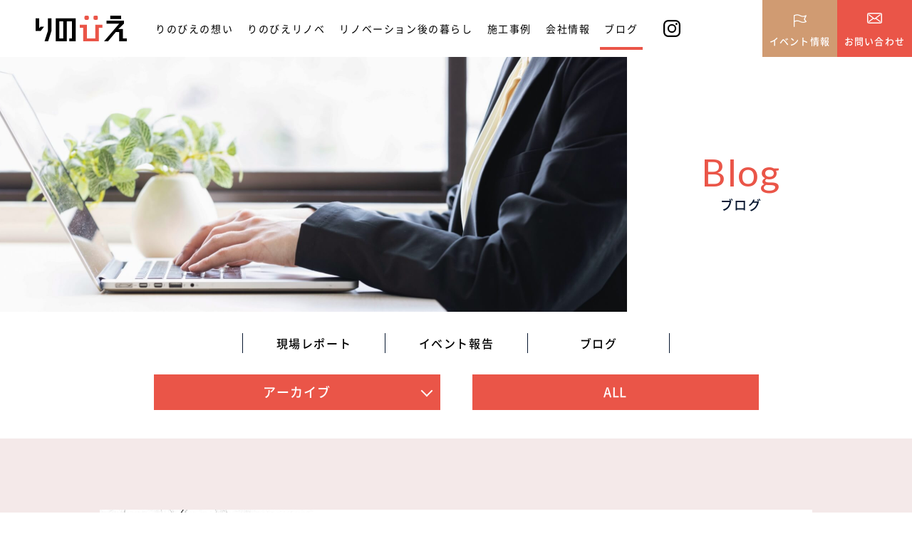

--- FILE ---
content_type: text/html; charset=UTF-8
request_url: https://renovie.jp/date/2023/11/?post_type=blog
body_size: 59672
content:
<!doctype html>
<html dir="ltr" lang="ja" prefix="og: https://ogp.me/ns#">

<head>
  <meta charset="utf-8">
  <meta http-equiv="X-UA-Compatible" content="IE=edge">
  <meta name="viewport" content="width=device-width, initial-scale=1.0">
  <meta name="format-detection" content="telephone=no">

  <!-- Google Tag Manager -->
  <script>
    (function(w, d, s, l, i) {
      w[l] = w[l] || [];
      w[l].push({
        'gtm.start': new Date().getTime(),
        event: 'gtm.js'
      });
      var f = d.getElementsByTagName(s)[0],
        j = d.createElement(s),
        dl = l != 'dataLayer' ? '&l=' + l : '';
      j.async = true;
      j.src =
        'https://www.googletagmanager.com/gtm.js?id=' + i + dl;
      f.parentNode.insertBefore(j, f);
    })(window, document, 'script', 'dataLayer', 'GTM-5P9C93G');
  </script>
  <!-- End Google Tag Manager -->

  <!-- webfont -->
  <link rel="preload" as="font" href="https://renovie.jp/wp_data/wp-content/themes/1212/files/fonts/NotoSansJP-Regular.woff2" crossorigin>
  <link rel="preload" as="font" href="https://renovie.jp/wp_data/wp-content/themes/1212/files/fonts/NotoSansJP-Medium.woff2" crossorigin>
  <link rel="preload" as="font" href="https://renovie.jp/wp_data/wp-content/themes/1212/files/fonts/NotoSansJP-Bold.woff2" crossorigin>
  <!-- <link rel="preload" as="font" href="https://renovie.jp/wp_data/wp-content/themes/1212/files/fonts/NotoSerifCJKjp-Regular.min.woff2" crossorigin>
  <link rel="preload" as="font" href="https://renovie.jp/wp_data/wp-content/themes/1212/files/fonts/NotoSerifCJKjp-Medium.min.woff2" crossorigin>
  <link rel="preload" as="font" href="https://renovie.jp/wp_data/wp-content/themes/1212/files/fonts/NotoSerifCJKjp-SemiBold.min.woff2" crossorigin> -->

  <!-- // favicon編 -->
  <link rel="icon" type="image/x-icon" href="https://renovie.jp/wp_data/wp-content/themes/1212/favicon.ico">
  <!-- // Web Clip編 -->
  <link rel="apple-touch-icon" sizes="180x180" href="https://renovie.jp/wp_data/wp-content/themes/1212/apple-touch-icon.png">

  <link rel="stylesheet" href="https://renovie.jp/wp_data/wp-content/themes/1212/files/css/common/reset.css">
  <link rel="stylesheet" href="https://renovie.jp/wp_data/wp-content/themes/1212/files/css/common/slick.css">
  <link rel="stylesheet" href="https://renovie.jp/wp_data/wp-content/themes/1212/files/css/common/common.css">
  <link rel="stylesheet" href="https://renovie.jp/wp_data/wp-content/themes/1212/files/css/common/header.css">
  <link rel="stylesheet" href="https://renovie.jp/wp_data/wp-content/themes/1212/files/css/common/footer.css">


  
  <script data-cfasync="false" data-no-defer="1" data-no-minify="1" data-no-optimize="1">var ewww_webp_supported=!1;function check_webp_feature(A,e){var w;e=void 0!==e?e:function(){},ewww_webp_supported?e(ewww_webp_supported):((w=new Image).onload=function(){ewww_webp_supported=0<w.width&&0<w.height,e&&e(ewww_webp_supported)},w.onerror=function(){e&&e(!1)},w.src="data:image/webp;base64,"+{alpha:"UklGRkoAAABXRUJQVlA4WAoAAAAQAAAAAAAAAAAAQUxQSAwAAAARBxAR/Q9ERP8DAABWUDggGAAAABQBAJ0BKgEAAQAAAP4AAA3AAP7mtQAAAA=="}[A])}check_webp_feature("alpha");</script><script data-cfasync="false" data-no-defer="1" data-no-minify="1" data-no-optimize="1">var Arrive=function(c,w){"use strict";if(c.MutationObserver&&"undefined"!=typeof HTMLElement){var r,a=0,u=(r=HTMLElement.prototype.matches||HTMLElement.prototype.webkitMatchesSelector||HTMLElement.prototype.mozMatchesSelector||HTMLElement.prototype.msMatchesSelector,{matchesSelector:function(e,t){return e instanceof HTMLElement&&r.call(e,t)},addMethod:function(e,t,r){var a=e[t];e[t]=function(){return r.length==arguments.length?r.apply(this,arguments):"function"==typeof a?a.apply(this,arguments):void 0}},callCallbacks:function(e,t){t&&t.options.onceOnly&&1==t.firedElems.length&&(e=[e[0]]);for(var r,a=0;r=e[a];a++)r&&r.callback&&r.callback.call(r.elem,r.elem);t&&t.options.onceOnly&&1==t.firedElems.length&&t.me.unbindEventWithSelectorAndCallback.call(t.target,t.selector,t.callback)},checkChildNodesRecursively:function(e,t,r,a){for(var i,n=0;i=e[n];n++)r(i,t,a)&&a.push({callback:t.callback,elem:i}),0<i.childNodes.length&&u.checkChildNodesRecursively(i.childNodes,t,r,a)},mergeArrays:function(e,t){var r,a={};for(r in e)e.hasOwnProperty(r)&&(a[r]=e[r]);for(r in t)t.hasOwnProperty(r)&&(a[r]=t[r]);return a},toElementsArray:function(e){return e=void 0!==e&&("number"!=typeof e.length||e===c)?[e]:e}}),e=(l.prototype.addEvent=function(e,t,r,a){a={target:e,selector:t,options:r,callback:a,firedElems:[]};return this._beforeAdding&&this._beforeAdding(a),this._eventsBucket.push(a),a},l.prototype.removeEvent=function(e){for(var t,r=this._eventsBucket.length-1;t=this._eventsBucket[r];r--)e(t)&&(this._beforeRemoving&&this._beforeRemoving(t),(t=this._eventsBucket.splice(r,1))&&t.length&&(t[0].callback=null))},l.prototype.beforeAdding=function(e){this._beforeAdding=e},l.prototype.beforeRemoving=function(e){this._beforeRemoving=e},l),t=function(i,n){var o=new e,l=this,s={fireOnAttributesModification:!1};return o.beforeAdding(function(t){var e=t.target;e!==c.document&&e!==c||(e=document.getElementsByTagName("html")[0]);var r=new MutationObserver(function(e){n.call(this,e,t)}),a=i(t.options);r.observe(e,a),t.observer=r,t.me=l}),o.beforeRemoving(function(e){e.observer.disconnect()}),this.bindEvent=function(e,t,r){t=u.mergeArrays(s,t);for(var a=u.toElementsArray(this),i=0;i<a.length;i++)o.addEvent(a[i],e,t,r)},this.unbindEvent=function(){var r=u.toElementsArray(this);o.removeEvent(function(e){for(var t=0;t<r.length;t++)if(this===w||e.target===r[t])return!0;return!1})},this.unbindEventWithSelectorOrCallback=function(r){var a=u.toElementsArray(this),i=r,e="function"==typeof r?function(e){for(var t=0;t<a.length;t++)if((this===w||e.target===a[t])&&e.callback===i)return!0;return!1}:function(e){for(var t=0;t<a.length;t++)if((this===w||e.target===a[t])&&e.selector===r)return!0;return!1};o.removeEvent(e)},this.unbindEventWithSelectorAndCallback=function(r,a){var i=u.toElementsArray(this);o.removeEvent(function(e){for(var t=0;t<i.length;t++)if((this===w||e.target===i[t])&&e.selector===r&&e.callback===a)return!0;return!1})},this},i=new function(){var s={fireOnAttributesModification:!1,onceOnly:!1,existing:!1};function n(e,t,r){return!(!u.matchesSelector(e,t.selector)||(e._id===w&&(e._id=a++),-1!=t.firedElems.indexOf(e._id)))&&(t.firedElems.push(e._id),!0)}var c=(i=new t(function(e){var t={attributes:!1,childList:!0,subtree:!0};return e.fireOnAttributesModification&&(t.attributes=!0),t},function(e,i){e.forEach(function(e){var t=e.addedNodes,r=e.target,a=[];null!==t&&0<t.length?u.checkChildNodesRecursively(t,i,n,a):"attributes"===e.type&&n(r,i)&&a.push({callback:i.callback,elem:r}),u.callCallbacks(a,i)})})).bindEvent;return i.bindEvent=function(e,t,r){t=void 0===r?(r=t,s):u.mergeArrays(s,t);var a=u.toElementsArray(this);if(t.existing){for(var i=[],n=0;n<a.length;n++)for(var o=a[n].querySelectorAll(e),l=0;l<o.length;l++)i.push({callback:r,elem:o[l]});if(t.onceOnly&&i.length)return r.call(i[0].elem,i[0].elem);setTimeout(u.callCallbacks,1,i)}c.call(this,e,t,r)},i},o=new function(){var a={};function i(e,t){return u.matchesSelector(e,t.selector)}var n=(o=new t(function(){return{childList:!0,subtree:!0}},function(e,r){e.forEach(function(e){var t=e.removedNodes,e=[];null!==t&&0<t.length&&u.checkChildNodesRecursively(t,r,i,e),u.callCallbacks(e,r)})})).bindEvent;return o.bindEvent=function(e,t,r){t=void 0===r?(r=t,a):u.mergeArrays(a,t),n.call(this,e,t,r)},o};d(HTMLElement.prototype),d(NodeList.prototype),d(HTMLCollection.prototype),d(HTMLDocument.prototype),d(Window.prototype);var n={};return s(i,n,"unbindAllArrive"),s(o,n,"unbindAllLeave"),n}function l(){this._eventsBucket=[],this._beforeAdding=null,this._beforeRemoving=null}function s(e,t,r){u.addMethod(t,r,e.unbindEvent),u.addMethod(t,r,e.unbindEventWithSelectorOrCallback),u.addMethod(t,r,e.unbindEventWithSelectorAndCallback)}function d(e){e.arrive=i.bindEvent,s(i,e,"unbindArrive"),e.leave=o.bindEvent,s(o,e,"unbindLeave")}}(window,void 0),ewww_webp_supported=!1;function check_webp_feature(e,t){var r;ewww_webp_supported?t(ewww_webp_supported):((r=new Image).onload=function(){ewww_webp_supported=0<r.width&&0<r.height,t(ewww_webp_supported)},r.onerror=function(){t(!1)},r.src="data:image/webp;base64,"+{alpha:"UklGRkoAAABXRUJQVlA4WAoAAAAQAAAAAAAAAAAAQUxQSAwAAAARBxAR/Q9ERP8DAABWUDggGAAAABQBAJ0BKgEAAQAAAP4AAA3AAP7mtQAAAA==",animation:"UklGRlIAAABXRUJQVlA4WAoAAAASAAAAAAAAAAAAQU5JTQYAAAD/////AABBTk1GJgAAAAAAAAAAAAAAAAAAAGQAAABWUDhMDQAAAC8AAAAQBxAREYiI/gcA"}[e])}function ewwwLoadImages(e){if(e){for(var t=document.querySelectorAll(".batch-image img, .image-wrapper a, .ngg-pro-masonry-item a, .ngg-galleria-offscreen-seo-wrapper a"),r=0,a=t.length;r<a;r++)ewwwAttr(t[r],"data-src",t[r].getAttribute("data-webp")),ewwwAttr(t[r],"data-thumbnail",t[r].getAttribute("data-webp-thumbnail"));for(var i=document.querySelectorAll("div.woocommerce-product-gallery__image"),r=0,a=i.length;r<a;r++)ewwwAttr(i[r],"data-thumb",i[r].getAttribute("data-webp-thumb"))}for(var n=document.querySelectorAll("video"),r=0,a=n.length;r<a;r++)ewwwAttr(n[r],"poster",e?n[r].getAttribute("data-poster-webp"):n[r].getAttribute("data-poster-image"));for(var o,l=document.querySelectorAll("img.ewww_webp_lazy_load"),r=0,a=l.length;r<a;r++)e&&(ewwwAttr(l[r],"data-lazy-srcset",l[r].getAttribute("data-lazy-srcset-webp")),ewwwAttr(l[r],"data-srcset",l[r].getAttribute("data-srcset-webp")),ewwwAttr(l[r],"data-lazy-src",l[r].getAttribute("data-lazy-src-webp")),ewwwAttr(l[r],"data-src",l[r].getAttribute("data-src-webp")),ewwwAttr(l[r],"data-orig-file",l[r].getAttribute("data-webp-orig-file")),ewwwAttr(l[r],"data-medium-file",l[r].getAttribute("data-webp-medium-file")),ewwwAttr(l[r],"data-large-file",l[r].getAttribute("data-webp-large-file")),null!=(o=l[r].getAttribute("srcset"))&&!1!==o&&o.includes("R0lGOD")&&ewwwAttr(l[r],"src",l[r].getAttribute("data-lazy-src-webp"))),l[r].className=l[r].className.replace(/\bewww_webp_lazy_load\b/,"");for(var s=document.querySelectorAll(".ewww_webp"),r=0,a=s.length;r<a;r++)e?(ewwwAttr(s[r],"srcset",s[r].getAttribute("data-srcset-webp")),ewwwAttr(s[r],"src",s[r].getAttribute("data-src-webp")),ewwwAttr(s[r],"data-orig-file",s[r].getAttribute("data-webp-orig-file")),ewwwAttr(s[r],"data-medium-file",s[r].getAttribute("data-webp-medium-file")),ewwwAttr(s[r],"data-large-file",s[r].getAttribute("data-webp-large-file")),ewwwAttr(s[r],"data-large_image",s[r].getAttribute("data-webp-large_image")),ewwwAttr(s[r],"data-src",s[r].getAttribute("data-webp-src"))):(ewwwAttr(s[r],"srcset",s[r].getAttribute("data-srcset-img")),ewwwAttr(s[r],"src",s[r].getAttribute("data-src-img"))),s[r].className=s[r].className.replace(/\bewww_webp\b/,"ewww_webp_loaded");window.jQuery&&jQuery.fn.isotope&&jQuery.fn.imagesLoaded&&(jQuery(".fusion-posts-container-infinite").imagesLoaded(function(){jQuery(".fusion-posts-container-infinite").hasClass("isotope")&&jQuery(".fusion-posts-container-infinite").isotope()}),jQuery(".fusion-portfolio:not(.fusion-recent-works) .fusion-portfolio-wrapper").imagesLoaded(function(){jQuery(".fusion-portfolio:not(.fusion-recent-works) .fusion-portfolio-wrapper").isotope()}))}function ewwwWebPInit(e){ewwwLoadImages(e),ewwwNggLoadGalleries(e),document.arrive(".ewww_webp",function(){ewwwLoadImages(e)}),document.arrive(".ewww_webp_lazy_load",function(){ewwwLoadImages(e)}),document.arrive("videos",function(){ewwwLoadImages(e)}),"loading"==document.readyState?document.addEventListener("DOMContentLoaded",ewwwJSONParserInit):("undefined"!=typeof galleries&&ewwwNggParseGalleries(e),ewwwWooParseVariations(e))}function ewwwAttr(e,t,r){null!=r&&!1!==r&&e.setAttribute(t,r)}function ewwwJSONParserInit(){"undefined"!=typeof galleries&&check_webp_feature("alpha",ewwwNggParseGalleries),check_webp_feature("alpha",ewwwWooParseVariations)}function ewwwWooParseVariations(e){if(e)for(var t=document.querySelectorAll("form.variations_form"),r=0,a=t.length;r<a;r++){var i=t[r].getAttribute("data-product_variations"),n=!1;try{for(var o in i=JSON.parse(i))void 0!==i[o]&&void 0!==i[o].image&&(void 0!==i[o].image.src_webp&&(i[o].image.src=i[o].image.src_webp,n=!0),void 0!==i[o].image.srcset_webp&&(i[o].image.srcset=i[o].image.srcset_webp,n=!0),void 0!==i[o].image.full_src_webp&&(i[o].image.full_src=i[o].image.full_src_webp,n=!0),void 0!==i[o].image.gallery_thumbnail_src_webp&&(i[o].image.gallery_thumbnail_src=i[o].image.gallery_thumbnail_src_webp,n=!0),void 0!==i[o].image.thumb_src_webp&&(i[o].image.thumb_src=i[o].image.thumb_src_webp,n=!0));n&&ewwwAttr(t[r],"data-product_variations",JSON.stringify(i))}catch(e){}}}function ewwwNggParseGalleries(e){if(e)for(var t in galleries){var r=galleries[t];galleries[t].images_list=ewwwNggParseImageList(r.images_list)}}function ewwwNggLoadGalleries(e){e&&document.addEventListener("ngg.galleria.themeadded",function(e,t){window.ngg_galleria._create_backup=window.ngg_galleria.create,window.ngg_galleria.create=function(e,t){var r=$(e).data("id");return galleries["gallery_"+r].images_list=ewwwNggParseImageList(galleries["gallery_"+r].images_list),window.ngg_galleria._create_backup(e,t)}})}function ewwwNggParseImageList(e){for(var t in e){var r=e[t];if(void 0!==r["image-webp"]&&(e[t].image=r["image-webp"],delete e[t]["image-webp"]),void 0!==r["thumb-webp"]&&(e[t].thumb=r["thumb-webp"],delete e[t]["thumb-webp"]),void 0!==r.full_image_webp&&(e[t].full_image=r.full_image_webp,delete e[t].full_image_webp),void 0!==r.srcsets)for(var a in r.srcsets)nggSrcset=r.srcsets[a],void 0!==r.srcsets[a+"-webp"]&&(e[t].srcsets[a]=r.srcsets[a+"-webp"],delete e[t].srcsets[a+"-webp"]);if(void 0!==r.full_srcsets)for(var i in r.full_srcsets)nggFSrcset=r.full_srcsets[i],void 0!==r.full_srcsets[i+"-webp"]&&(e[t].full_srcsets[i]=r.full_srcsets[i+"-webp"],delete e[t].full_srcsets[i+"-webp"])}return e}check_webp_feature("alpha",ewwwWebPInit);</script>
		<!-- All in One SEO 4.9.2 - aioseo.com -->
	<meta name="robots" content="noindex, max-image-preview:large" />
	<link rel="canonical" href="https://renovie.jp/date/2023/11/" />
	<meta name="generator" content="All in One SEO (AIOSEO) 4.9.2" />
		<meta property="og:locale" content="ja_JP" />
		<meta property="og:site_name" content="りのびえ｜埼玉・千葉の性能向上リノベーション-角栄ホームズ | りのびえ｜埼玉・千葉の性能向上リノベーション-角栄ホームズ" />
		<meta property="og:type" content="website" />
		<meta property="og:title" content="ブログ | りのびえ｜埼玉・千葉の性能向上リノベーション-角栄ホームズ" />
		<meta property="og:description" content="りのびえのスタッフの日常や現場レポート、イベントの様子などを発信しています。" />
		<meta property="og:url" content="https://renovie.jp/date/2023/11/" />
		<meta property="og:image" content="https://renovie.jp/wp_data/wp-content/uploads/2022/06/ogp.jpg" />
		<meta property="og:image:secure_url" content="https://renovie.jp/wp_data/wp-content/uploads/2022/06/ogp.jpg" />
		<meta property="og:image:width" content="1200" />
		<meta property="og:image:height" content="630" />
		<meta name="twitter:card" content="summary" />
		<meta name="twitter:title" content="ブログ | りのびえ｜埼玉・千葉の性能向上リノベーション-角栄ホームズ" />
		<meta name="twitter:description" content="りのびえのスタッフの日常や現場レポート、イベントの様子などを発信しています。" />
		<meta name="twitter:image" content="https://renovie.jp/wp_data/wp-content/uploads/2022/06/ogp.jpg" />
		<script type="application/ld+json" class="aioseo-schema">
			{"@context":"https:\/\/schema.org","@graph":[{"@type":"BreadcrumbList","@id":"https:\/\/renovie.jp\/date\/2023\/11\/#breadcrumblist","itemListElement":[{"@type":"ListItem","@id":"https:\/\/renovie.jp#listItem","position":1,"name":"\u30db\u30fc\u30e0","item":"https:\/\/renovie.jp","nextItem":{"@type":"ListItem","@id":"https:\/\/renovie.jp\/date\/2023\/#listItem","name":2023}},{"@type":"ListItem","@id":"https:\/\/renovie.jp\/date\/2023\/#listItem","position":2,"name":2023,"item":"https:\/\/renovie.jp\/date\/2023\/","nextItem":{"@type":"ListItem","@id":"https:\/\/renovie.jp\/date\/2023\/11\/#listItem","name":"11"},"previousItem":{"@type":"ListItem","@id":"https:\/\/renovie.jp#listItem","name":"\u30db\u30fc\u30e0"}},{"@type":"ListItem","@id":"https:\/\/renovie.jp\/date\/2023\/11\/#listItem","position":3,"name":"11","previousItem":{"@type":"ListItem","@id":"https:\/\/renovie.jp\/date\/2023\/#listItem","name":2023}}]},{"@type":"CollectionPage","@id":"https:\/\/renovie.jp\/date\/2023\/11\/#collectionpage","url":"https:\/\/renovie.jp\/date\/2023\/11\/","name":"11\u6708, 2023 | \u308a\u306e\u3073\u3048\uff5c\u57fc\u7389\u30fb\u5343\u8449\u306e\u6027\u80fd\u5411\u4e0a\u30ea\u30ce\u30d9\u30fc\u30b7\u30e7\u30f3-\u89d2\u6804\u30db\u30fc\u30e0\u30ba","inLanguage":"ja","isPartOf":{"@id":"https:\/\/renovie.jp\/#website"},"breadcrumb":{"@id":"https:\/\/renovie.jp\/date\/2023\/11\/#breadcrumblist"}},{"@type":"Organization","@id":"https:\/\/renovie.jp\/#organization","name":"\u682a\u5f0f\u4f1a\u793e\u89d2\u6804\u30db\u30fc\u30e0\u30ba","description":"\u308a\u306e\u3073\u3048\uff5c\u57fc\u7389\u30fb\u5343\u8449\u306e\u6027\u80fd\u5411\u4e0a\u30ea\u30ce\u30d9\u30fc\u30b7\u30e7\u30f3-\u89d2\u6804\u30db\u30fc\u30e0\u30ba","url":"https:\/\/renovie.jp\/"},{"@type":"WebSite","@id":"https:\/\/renovie.jp\/#website","url":"https:\/\/renovie.jp\/","name":"\u308a\u306e\u3073\u3048\uff5c\u57fc\u7389\u30fb\u5343\u8449\u306e\u6027\u80fd\u5411\u4e0a\u30ea\u30ce\u30d9\u30fc\u30b7\u30e7\u30f3-\u89d2\u6804\u30db\u30fc\u30e0\u30ba","description":"\u308a\u306e\u3073\u3048\uff5c\u57fc\u7389\u30fb\u5343\u8449\u306e\u6027\u80fd\u5411\u4e0a\u30ea\u30ce\u30d9\u30fc\u30b7\u30e7\u30f3-\u89d2\u6804\u30db\u30fc\u30e0\u30ba","inLanguage":"ja","publisher":{"@id":"https:\/\/renovie.jp\/#organization"}}]}
		</script>
		<!-- All in One SEO -->

<link rel='dns-prefetch' href='//www.googletagmanager.com' />
<style id='wp-img-auto-sizes-contain-inline-css' type='text/css'>
img:is([sizes=auto i],[sizes^="auto," i]){contain-intrinsic-size:3000px 1500px}
/*# sourceURL=wp-img-auto-sizes-contain-inline-css */
</style>
<link rel='stylesheet' id='css1-css' href='https://renovie.jp/wp_data/wp-content/themes/1212/files/css/blog/blog.css?ver=6.9' type='text/css' media='' />
<style id='wp-block-library-inline-css' type='text/css'>
:root{--wp-block-synced-color:#7a00df;--wp-block-synced-color--rgb:122,0,223;--wp-bound-block-color:var(--wp-block-synced-color);--wp-editor-canvas-background:#ddd;--wp-admin-theme-color:#007cba;--wp-admin-theme-color--rgb:0,124,186;--wp-admin-theme-color-darker-10:#006ba1;--wp-admin-theme-color-darker-10--rgb:0,107,160.5;--wp-admin-theme-color-darker-20:#005a87;--wp-admin-theme-color-darker-20--rgb:0,90,135;--wp-admin-border-width-focus:2px}@media (min-resolution:192dpi){:root{--wp-admin-border-width-focus:1.5px}}.wp-element-button{cursor:pointer}:root .has-very-light-gray-background-color{background-color:#eee}:root .has-very-dark-gray-background-color{background-color:#313131}:root .has-very-light-gray-color{color:#eee}:root .has-very-dark-gray-color{color:#313131}:root .has-vivid-green-cyan-to-vivid-cyan-blue-gradient-background{background:linear-gradient(135deg,#00d084,#0693e3)}:root .has-purple-crush-gradient-background{background:linear-gradient(135deg,#34e2e4,#4721fb 50%,#ab1dfe)}:root .has-hazy-dawn-gradient-background{background:linear-gradient(135deg,#faaca8,#dad0ec)}:root .has-subdued-olive-gradient-background{background:linear-gradient(135deg,#fafae1,#67a671)}:root .has-atomic-cream-gradient-background{background:linear-gradient(135deg,#fdd79a,#004a59)}:root .has-nightshade-gradient-background{background:linear-gradient(135deg,#330968,#31cdcf)}:root .has-midnight-gradient-background{background:linear-gradient(135deg,#020381,#2874fc)}:root{--wp--preset--font-size--normal:16px;--wp--preset--font-size--huge:42px}.has-regular-font-size{font-size:1em}.has-larger-font-size{font-size:2.625em}.has-normal-font-size{font-size:var(--wp--preset--font-size--normal)}.has-huge-font-size{font-size:var(--wp--preset--font-size--huge)}.has-text-align-center{text-align:center}.has-text-align-left{text-align:left}.has-text-align-right{text-align:right}.has-fit-text{white-space:nowrap!important}#end-resizable-editor-section{display:none}.aligncenter{clear:both}.items-justified-left{justify-content:flex-start}.items-justified-center{justify-content:center}.items-justified-right{justify-content:flex-end}.items-justified-space-between{justify-content:space-between}.screen-reader-text{border:0;clip-path:inset(50%);height:1px;margin:-1px;overflow:hidden;padding:0;position:absolute;width:1px;word-wrap:normal!important}.screen-reader-text:focus{background-color:#ddd;clip-path:none;color:#444;display:block;font-size:1em;height:auto;left:5px;line-height:normal;padding:15px 23px 14px;text-decoration:none;top:5px;width:auto;z-index:100000}html :where(.has-border-color){border-style:solid}html :where([style*=border-top-color]){border-top-style:solid}html :where([style*=border-right-color]){border-right-style:solid}html :where([style*=border-bottom-color]){border-bottom-style:solid}html :where([style*=border-left-color]){border-left-style:solid}html :where([style*=border-width]){border-style:solid}html :where([style*=border-top-width]){border-top-style:solid}html :where([style*=border-right-width]){border-right-style:solid}html :where([style*=border-bottom-width]){border-bottom-style:solid}html :where([style*=border-left-width]){border-left-style:solid}html :where(img[class*=wp-image-]){height:auto;max-width:100%}:where(figure){margin:0 0 1em}html :where(.is-position-sticky){--wp-admin--admin-bar--position-offset:var(--wp-admin--admin-bar--height,0px)}@media screen and (max-width:600px){html :where(.is-position-sticky){--wp-admin--admin-bar--position-offset:0px}}

/*# sourceURL=wp-block-library-inline-css */
</style><style id='global-styles-inline-css' type='text/css'>
:root{--wp--preset--aspect-ratio--square: 1;--wp--preset--aspect-ratio--4-3: 4/3;--wp--preset--aspect-ratio--3-4: 3/4;--wp--preset--aspect-ratio--3-2: 3/2;--wp--preset--aspect-ratio--2-3: 2/3;--wp--preset--aspect-ratio--16-9: 16/9;--wp--preset--aspect-ratio--9-16: 9/16;--wp--preset--color--black: #000000;--wp--preset--color--cyan-bluish-gray: #abb8c3;--wp--preset--color--white: #ffffff;--wp--preset--color--pale-pink: #f78da7;--wp--preset--color--vivid-red: #cf2e2e;--wp--preset--color--luminous-vivid-orange: #ff6900;--wp--preset--color--luminous-vivid-amber: #fcb900;--wp--preset--color--light-green-cyan: #7bdcb5;--wp--preset--color--vivid-green-cyan: #00d084;--wp--preset--color--pale-cyan-blue: #8ed1fc;--wp--preset--color--vivid-cyan-blue: #0693e3;--wp--preset--color--vivid-purple: #9b51e0;--wp--preset--gradient--vivid-cyan-blue-to-vivid-purple: linear-gradient(135deg,rgb(6,147,227) 0%,rgb(155,81,224) 100%);--wp--preset--gradient--light-green-cyan-to-vivid-green-cyan: linear-gradient(135deg,rgb(122,220,180) 0%,rgb(0,208,130) 100%);--wp--preset--gradient--luminous-vivid-amber-to-luminous-vivid-orange: linear-gradient(135deg,rgb(252,185,0) 0%,rgb(255,105,0) 100%);--wp--preset--gradient--luminous-vivid-orange-to-vivid-red: linear-gradient(135deg,rgb(255,105,0) 0%,rgb(207,46,46) 100%);--wp--preset--gradient--very-light-gray-to-cyan-bluish-gray: linear-gradient(135deg,rgb(238,238,238) 0%,rgb(169,184,195) 100%);--wp--preset--gradient--cool-to-warm-spectrum: linear-gradient(135deg,rgb(74,234,220) 0%,rgb(151,120,209) 20%,rgb(207,42,186) 40%,rgb(238,44,130) 60%,rgb(251,105,98) 80%,rgb(254,248,76) 100%);--wp--preset--gradient--blush-light-purple: linear-gradient(135deg,rgb(255,206,236) 0%,rgb(152,150,240) 100%);--wp--preset--gradient--blush-bordeaux: linear-gradient(135deg,rgb(254,205,165) 0%,rgb(254,45,45) 50%,rgb(107,0,62) 100%);--wp--preset--gradient--luminous-dusk: linear-gradient(135deg,rgb(255,203,112) 0%,rgb(199,81,192) 50%,rgb(65,88,208) 100%);--wp--preset--gradient--pale-ocean: linear-gradient(135deg,rgb(255,245,203) 0%,rgb(182,227,212) 50%,rgb(51,167,181) 100%);--wp--preset--gradient--electric-grass: linear-gradient(135deg,rgb(202,248,128) 0%,rgb(113,206,126) 100%);--wp--preset--gradient--midnight: linear-gradient(135deg,rgb(2,3,129) 0%,rgb(40,116,252) 100%);--wp--preset--font-size--small: 13px;--wp--preset--font-size--medium: 20px;--wp--preset--font-size--large: 36px;--wp--preset--font-size--x-large: 42px;--wp--preset--spacing--20: 0.44rem;--wp--preset--spacing--30: 0.67rem;--wp--preset--spacing--40: 1rem;--wp--preset--spacing--50: 1.5rem;--wp--preset--spacing--60: 2.25rem;--wp--preset--spacing--70: 3.38rem;--wp--preset--spacing--80: 5.06rem;--wp--preset--shadow--natural: 6px 6px 9px rgba(0, 0, 0, 0.2);--wp--preset--shadow--deep: 12px 12px 50px rgba(0, 0, 0, 0.4);--wp--preset--shadow--sharp: 6px 6px 0px rgba(0, 0, 0, 0.2);--wp--preset--shadow--outlined: 6px 6px 0px -3px rgb(255, 255, 255), 6px 6px rgb(0, 0, 0);--wp--preset--shadow--crisp: 6px 6px 0px rgb(0, 0, 0);}:where(.is-layout-flex){gap: 0.5em;}:where(.is-layout-grid){gap: 0.5em;}body .is-layout-flex{display: flex;}.is-layout-flex{flex-wrap: wrap;align-items: center;}.is-layout-flex > :is(*, div){margin: 0;}body .is-layout-grid{display: grid;}.is-layout-grid > :is(*, div){margin: 0;}:where(.wp-block-columns.is-layout-flex){gap: 2em;}:where(.wp-block-columns.is-layout-grid){gap: 2em;}:where(.wp-block-post-template.is-layout-flex){gap: 1.25em;}:where(.wp-block-post-template.is-layout-grid){gap: 1.25em;}.has-black-color{color: var(--wp--preset--color--black) !important;}.has-cyan-bluish-gray-color{color: var(--wp--preset--color--cyan-bluish-gray) !important;}.has-white-color{color: var(--wp--preset--color--white) !important;}.has-pale-pink-color{color: var(--wp--preset--color--pale-pink) !important;}.has-vivid-red-color{color: var(--wp--preset--color--vivid-red) !important;}.has-luminous-vivid-orange-color{color: var(--wp--preset--color--luminous-vivid-orange) !important;}.has-luminous-vivid-amber-color{color: var(--wp--preset--color--luminous-vivid-amber) !important;}.has-light-green-cyan-color{color: var(--wp--preset--color--light-green-cyan) !important;}.has-vivid-green-cyan-color{color: var(--wp--preset--color--vivid-green-cyan) !important;}.has-pale-cyan-blue-color{color: var(--wp--preset--color--pale-cyan-blue) !important;}.has-vivid-cyan-blue-color{color: var(--wp--preset--color--vivid-cyan-blue) !important;}.has-vivid-purple-color{color: var(--wp--preset--color--vivid-purple) !important;}.has-black-background-color{background-color: var(--wp--preset--color--black) !important;}.has-cyan-bluish-gray-background-color{background-color: var(--wp--preset--color--cyan-bluish-gray) !important;}.has-white-background-color{background-color: var(--wp--preset--color--white) !important;}.has-pale-pink-background-color{background-color: var(--wp--preset--color--pale-pink) !important;}.has-vivid-red-background-color{background-color: var(--wp--preset--color--vivid-red) !important;}.has-luminous-vivid-orange-background-color{background-color: var(--wp--preset--color--luminous-vivid-orange) !important;}.has-luminous-vivid-amber-background-color{background-color: var(--wp--preset--color--luminous-vivid-amber) !important;}.has-light-green-cyan-background-color{background-color: var(--wp--preset--color--light-green-cyan) !important;}.has-vivid-green-cyan-background-color{background-color: var(--wp--preset--color--vivid-green-cyan) !important;}.has-pale-cyan-blue-background-color{background-color: var(--wp--preset--color--pale-cyan-blue) !important;}.has-vivid-cyan-blue-background-color{background-color: var(--wp--preset--color--vivid-cyan-blue) !important;}.has-vivid-purple-background-color{background-color: var(--wp--preset--color--vivid-purple) !important;}.has-black-border-color{border-color: var(--wp--preset--color--black) !important;}.has-cyan-bluish-gray-border-color{border-color: var(--wp--preset--color--cyan-bluish-gray) !important;}.has-white-border-color{border-color: var(--wp--preset--color--white) !important;}.has-pale-pink-border-color{border-color: var(--wp--preset--color--pale-pink) !important;}.has-vivid-red-border-color{border-color: var(--wp--preset--color--vivid-red) !important;}.has-luminous-vivid-orange-border-color{border-color: var(--wp--preset--color--luminous-vivid-orange) !important;}.has-luminous-vivid-amber-border-color{border-color: var(--wp--preset--color--luminous-vivid-amber) !important;}.has-light-green-cyan-border-color{border-color: var(--wp--preset--color--light-green-cyan) !important;}.has-vivid-green-cyan-border-color{border-color: var(--wp--preset--color--vivid-green-cyan) !important;}.has-pale-cyan-blue-border-color{border-color: var(--wp--preset--color--pale-cyan-blue) !important;}.has-vivid-cyan-blue-border-color{border-color: var(--wp--preset--color--vivid-cyan-blue) !important;}.has-vivid-purple-border-color{border-color: var(--wp--preset--color--vivid-purple) !important;}.has-vivid-cyan-blue-to-vivid-purple-gradient-background{background: var(--wp--preset--gradient--vivid-cyan-blue-to-vivid-purple) !important;}.has-light-green-cyan-to-vivid-green-cyan-gradient-background{background: var(--wp--preset--gradient--light-green-cyan-to-vivid-green-cyan) !important;}.has-luminous-vivid-amber-to-luminous-vivid-orange-gradient-background{background: var(--wp--preset--gradient--luminous-vivid-amber-to-luminous-vivid-orange) !important;}.has-luminous-vivid-orange-to-vivid-red-gradient-background{background: var(--wp--preset--gradient--luminous-vivid-orange-to-vivid-red) !important;}.has-very-light-gray-to-cyan-bluish-gray-gradient-background{background: var(--wp--preset--gradient--very-light-gray-to-cyan-bluish-gray) !important;}.has-cool-to-warm-spectrum-gradient-background{background: var(--wp--preset--gradient--cool-to-warm-spectrum) !important;}.has-blush-light-purple-gradient-background{background: var(--wp--preset--gradient--blush-light-purple) !important;}.has-blush-bordeaux-gradient-background{background: var(--wp--preset--gradient--blush-bordeaux) !important;}.has-luminous-dusk-gradient-background{background: var(--wp--preset--gradient--luminous-dusk) !important;}.has-pale-ocean-gradient-background{background: var(--wp--preset--gradient--pale-ocean) !important;}.has-electric-grass-gradient-background{background: var(--wp--preset--gradient--electric-grass) !important;}.has-midnight-gradient-background{background: var(--wp--preset--gradient--midnight) !important;}.has-small-font-size{font-size: var(--wp--preset--font-size--small) !important;}.has-medium-font-size{font-size: var(--wp--preset--font-size--medium) !important;}.has-large-font-size{font-size: var(--wp--preset--font-size--large) !important;}.has-x-large-font-size{font-size: var(--wp--preset--font-size--x-large) !important;}
/*# sourceURL=global-styles-inline-css */
</style>

<style id='classic-theme-styles-inline-css' type='text/css'>
/*! This file is auto-generated */
.wp-block-button__link{color:#fff;background-color:#32373c;border-radius:9999px;box-shadow:none;text-decoration:none;padding:calc(.667em + 2px) calc(1.333em + 2px);font-size:1.125em}.wp-block-file__button{background:#32373c;color:#fff;text-decoration:none}
/*# sourceURL=/wp-includes/css/classic-themes.min.css */
</style>
<link rel="https://api.w.org/" href="https://renovie.jp/wp-json/" /><meta name="generator" content="Site Kit by Google 1.168.0" /><noscript><style>.lazyload[data-src]{display:none !important;}</style></noscript><style>.lazyload{background-image:none !important;}.lazyload:before{background-image:none !important;}</style><style>.wp-block-gallery.is-cropped .blocks-gallery-item picture{height:100%;width:100%;}</style></head>


<body id="pageTop" class="archive date post-type-archive post-type-archive-blog wp-theme-1212">

  <!-- Google Tag Manager (noscript) -->
  <noscript><iframe src="https://www.googletagmanager.com/ns.html?id=GTM-5P9C93G"
      height="0" width="0" style="display:none;visibility:hidden"></iframe></noscript>
  <!-- End Google Tag Manager (noscript) -->

  <!-- ヘッダーエリア -->
  <header id="head" class="head">
    <div class="inner">
      <div class="siteID">          <a href="https://renovie.jp/">
                          <img src="[data-uri]" alt="社名" data-src="https://renovie.jp/wp_data/wp-content/themes/1212/files/img/common/site_id.svg" decoding="async" class="lazyload"><noscript><img src="https://renovie.jp/wp_data/wp-content/themes/1212/files/img/common/site_id.svg" alt="社名" data-eio="l"></noscript>
                      </a>
          </div>  <nav class="gNav" ontouchstart="">
    <ul class="ul1">
      <li class="li1">
        <a href="https://renovie.jp/concept/" class="link1">りのびえの想い</a>
      </li>
      <li class="li1">
        <dl class="dl1 drawerNav">
          <dt class="link1">りのびえリノベ</dt>
          <dd class="subNav">
            <ul class="ul2">
              <li class="li2"><a href="https://renovie.jp/renovation/">暮らしの先を考える<br class="noneSP">りのびえリノベ</a></li>
              <li class="li2"><a href="https://renovie.jp/renovation_flow/">りのびえリノベのつくり方</a></li>
              <li class="li2"><a href="https://renovie.jp/plan/">りのびえリノベ・<br class="noneSP">プランサンプル紹介</a></li>
            </ul>
          </dd>
        </dl>
      </li>
      <li class="li1">
        <a href="https://renovie.jp/interview/" class="link1">リノベーション後の暮らし</a>
      </li>
      <li class="li1">
        <a href="https://renovie.jp/works/" class="link1">施工事例</a>
      </li>
      <li class="li1">
        <dl class="dl1 drawerNav">
          <dt class="link1">会社情報</dt>
          <dd class="subNav">
            <ul class="ul2">
              <li class="li2"><a href="https://renovie.jp/staff/">スタッフ紹介</a></li>
              <li class="li2"><a href="https://renovie.jp/profile/">会社概要・アクセス</a></li>
            </ul>
          </dd>
        </dl>
      </li>
      <li class="li1 current">
        <a href="https://renovie.jp/blog/" class="link1">ブログ</a>
      </li>
    </ul>
    <ul class="h_conversionSP nonePC">
      <li class="li1"><a href="https://renovie.jp/event/"><span class="in">イベント情報</span></a></li>
      <li class="li2"><a href="https://renovie.jp/contact/"><span class="in">お問い合わせ</span></a></li>
    </ul>
    <div class="privacyLink nonePC"><a href="https://renovie.jp/privacy/">プライバシーポリシー</a></div>
  </nav>

  <ul class="h_sns_list">
    <li><a href="https://www.instagram.com/renovie_kakueihomes/" target="_blank"><img src="[data-uri]" alt="インスタグラム" data-src="https://renovie.jp/wp_data/wp-content/themes/1212/files/img/common/ico_sns03_2.svg" decoding="async" class="lazyload"><noscript><img src="https://renovie.jp/wp_data/wp-content/themes/1212/files/img/common/ico_sns03_2.svg" alt="インスタグラム" data-eio="l"></noscript></a></li>
  </ul>

  <div class="toggleBtn nonePC">
    <p><span></span></p>
  </div>
  </div>
  </header>
  <ul class="h_conversion noneSP">
    <!-- <li class="li1 nonePC linkNonePC"><a href="tel:00000000000"></a></li> -->
          <li class="li2"><a href="https://renovie.jp/event/"><span class="in">イベント情報</span></a></li>
      <li class="li3"><a href="https://renovie.jp/contact/"><span class="in">お問い合わせ</span></a></li>
      </ul>
  <ul class="h_conversion nonePC">
    <!-- <li class="li1 nonePC linkNonePC"><a href="tel:00000000000"></a></li> -->
          <li class="li2"><a href="https://renovie.jp/event/"><span class="in">イベント情報</span></a></li>
      <li class="li3"><a href="https://renovie.jp/contact/"><span class="in">お問い合わせ</span></a></li>
      </ul>

  <!-- /ヘッダーエリア -->


  <main id="main" class="main">
<!-- アイキャッチ -->
<div class="icatchWrap typeA">
  <figure class="thumb">
    <div class="img1"></div>
  </figure>
  <div class="titleBox">
    <h1 class="icatchTitle1 w_title01">
      <span class="t1 lato">Blog</span>
      <span class="t2">ブログ</span>
    </h1>
  </div>
</div>
<!-- /アイキャッチ -->

<div class="categoryArea">
  <div class="spCategoryTitle nonePC w_btn01 type5">
    カテゴリー
  </div>
  <div class="categoryList">
    <div class="categoryListItem"><a href="https://renovie.jp/blog_cat/cat01">現場レポート</a></div><div class="categoryListItem"><a href="https://renovie.jp/blog_cat/cat02">イベント報告</a></div><div class="categoryListItem"><a href="https://renovie.jp/blog_cat/cat03">ブログ</a></div>    <div class="categoryListItem nonePC  isCurrent">
      <a href="https://renovie.jp/blog/">
        ALL
      </a>
    </div>
  </div>
</div>

<div class="subMenuArea">
  <div class="subMenuButton">
    <div class="archiveButton w_btn01 type1">
      <span>アーカイブ</span>
      <div class="archiveList">
        <select name="archiveListSelect" onChange="document.location.href=this.options[this.selectedIndex].value;" class="archiveListSelect">
          <option value="">年月を選択ください</option>
          	<option value='https://renovie.jp/date/2025/03/?post_type=blog'> 2025年3月 </option>
	<option value='https://renovie.jp/date/2025/02/?post_type=blog'> 2025年2月 </option>
	<option value='https://renovie.jp/date/2025/01/?post_type=blog'> 2025年1月 </option>
	<option value='https://renovie.jp/date/2024/10/?post_type=blog'> 2024年10月 </option>
	<option value='https://renovie.jp/date/2024/06/?post_type=blog'> 2024年6月 </option>
	<option value='https://renovie.jp/date/2024/05/?post_type=blog'> 2024年5月 </option>
	<option value='https://renovie.jp/date/2024/04/?post_type=blog'> 2024年4月 </option>
	<option value='https://renovie.jp/date/2024/03/?post_type=blog'> 2024年3月 </option>
	<option value='https://renovie.jp/date/2024/02/?post_type=blog'> 2024年2月 </option>
	<option value='https://renovie.jp/date/2024/01/?post_type=blog'> 2024年1月 </option>
	<option value='https://renovie.jp/date/2023/12/?post_type=blog'> 2023年12月 </option>
	<option value='https://renovie.jp/date/2023/11/?post_type=blog' selected='selected'> 2023年11月 </option>
	<option value='https://renovie.jp/date/2023/10/?post_type=blog'> 2023年10月 </option>
	<option value='https://renovie.jp/date/2023/09/?post_type=blog'> 2023年9月 </option>
	<option value='https://renovie.jp/date/2023/08/?post_type=blog'> 2023年8月 </option>
	<option value='https://renovie.jp/date/2023/07/?post_type=blog'> 2023年7月 </option>
	<option value='https://renovie.jp/date/2023/06/?post_type=blog'> 2023年6月 </option>
	<option value='https://renovie.jp/date/2023/05/?post_type=blog'> 2023年5月 </option>
	<option value='https://renovie.jp/date/2023/04/?post_type=blog'> 2023年4月 </option>
	<option value='https://renovie.jp/date/2023/03/?post_type=blog'> 2023年3月 </option>
	<option value='https://renovie.jp/date/2023/02/?post_type=blog'> 2023年2月 </option>
	<option value='https://renovie.jp/date/2023/01/?post_type=blog'> 2023年1月 </option>
	<option value='https://renovie.jp/date/2022/12/?post_type=blog'> 2022年12月 </option>
	<option value='https://renovie.jp/date/2022/11/?post_type=blog'> 2022年11月 </option>
	<option value='https://renovie.jp/date/2022/10/?post_type=blog'> 2022年10月 </option>
	<option value='https://renovie.jp/date/2022/09/?post_type=blog'> 2022年9月 </option>
	<option value='https://renovie.jp/date/2022/08/?post_type=blog'> 2022年8月 </option>
	<option value='https://renovie.jp/date/2022/07/?post_type=blog'> 2022年7月 </option>
	<option value='https://renovie.jp/date/2022/06/?post_type=blog'> 2022年6月 </option>
        </select>
      </div>
    </div>
    <!-- /.subMenuButton -->
  </div>
  <div class="subMenuButton">
    <div class="allButton noneSP">
      <a href="https://renovie.jp/blog/" class="w_btn01 type5">
        ALL
      </a>
    </div>
    <!-- /.subMenuButton -->
  </div>
  <!-- /.subMenuArea -->
</div>


  <div class="blogListWrap">
        <div class="sectionInner type3">      <ul class="blogList typeA">                          <li class="blogListItem">
            <a href="https://renovie.jp/blog/id4326/" class="link"></a>
            <div class="thumbnail">
                              <div class="category">ブログ</div>
                            <div class="thumbnailPhoto">
                <div class="photo lazyload"  style=""  data-back="https://renovie.jp/wp_data/wp-content/uploads/2023/11/3-s4xa6i.jpg" data-eio-rwidth="1024" data-eio-rheight="626" data-back-webp="https://renovie.jp/wp_data/wp-content/uploads/2023/11/3-s4xa6i.jpg.webp" data-back-webp="https://renovie.jp/wp_data/wp-content/uploads/2023/11/3-s4xa6i.jpg.webp"></div>
              </div>
            </div>
            <div class="contents">
              <p class="date">2023.11.30</p>
              <p class="title">

                
                                タコ足配線を解消するコンセントの選び方                
              </p>
              <p class="readButton w_btn01 type12">

                
                                詳しく見る
                
              </p>
              <!-- /.contents -->
            </div>
          </li>
                  <li class="blogListItem">
            <a href="https://renovie.jp/blog/id4339/" class="link"></a>
            <div class="thumbnail">
                              <div class="category">ブログ</div>
                            <div class="thumbnailPhoto">
                <div class="photo lazyload"  style=""  data-back="https://renovie.jp/wp_data/wp-content/uploads/2023/12/0051_0001.jpg" data-eio-rwidth="1033" data-eio-rheight="999" data-back-webp="https://renovie.jp/wp_data/wp-content/uploads/2023/12/0051_0001.jpg.webp" data-back-webp="https://renovie.jp/wp_data/wp-content/uploads/2023/12/0051_0001.jpg.webp"></div>
              </div>
            </div>
            <div class="contents">
              <p class="date">2023.11.27</p>
              <p class="title">

                
                                ユーモアのある水栓                
              </p>
              <p class="readButton w_btn01 type12">

                
                                詳しく見る
                
              </p>
              <!-- /.contents -->
            </div>
          </li>
                  <li class="blogListItem">
            <a href="https://renovie.jp/blog/id4315/" class="link"></a>
            <div class="thumbnail">
                              <div class="category">ブログ</div>
                            <div class="thumbnailPhoto">
                <div class="photo lazyload"  style=""  data-back="https://renovie.jp/wp_data/wp-content/uploads/2023/11/IMG-8847.jpg" data-eio-rwidth="1500" data-eio-rheight="2000" data-back-webp="https://renovie.jp/wp_data/wp-content/uploads/2023/11/IMG-8847.jpg.webp" data-back-webp="https://renovie.jp/wp_data/wp-content/uploads/2023/11/IMG-8847.jpg.webp"></div>
              </div>
            </div>
            <div class="contents">
              <p class="date">2023.11.27</p>
              <p class="title">

                
                                LIXILメンバーズコンテスト2023　敢闘賞をいただきました♪                
              </p>
              <p class="readButton w_btn01 type12">

                
                                詳しく見る
                
              </p>
              <!-- /.contents -->
            </div>
          </li>
                  <li class="blogListItem">
            <a href="https://renovie.jp/blog/id4310/" class="link"></a>
            <div class="thumbnail">
                              <div class="category">ブログ</div>
                            <div class="thumbnailPhoto">
                <div class="photo lazyload"  style=""  data-back="https://renovie.jp/wp_data/wp-content/uploads/2023/11/4641201_l.jpg" data-eio-rwidth="1299" data-eio-rheight="866" data-back-webp="https://renovie.jp/wp_data/wp-content/uploads/2023/11/4641201_l.jpg.webp" data-back-webp="https://renovie.jp/wp_data/wp-content/uploads/2023/11/4641201_l.jpg.webp"></div>
              </div>
            </div>
            <div class="contents">
              <p class="date">2023.11.23</p>
              <p class="title">

                
                                ご存じですか？川越市住宅改修補助金制度                
              </p>
              <p class="readButton w_btn01 type12">

                
                                詳しく見る
                
              </p>
              <!-- /.contents -->
            </div>
          </li>
                  <li class="blogListItem">
            <a href="https://renovie.jp/blog/id4297/" class="link"></a>
            <div class="thumbnail">
                              <div class="category">ブログ</div>
                            <div class="thumbnailPhoto">
                <div class="photo lazyload"  style=""  data-back="https://renovie.jp/wp_data/wp-content/uploads/2023/11/IMG_2198.jpg" data-eio-rwidth="1500" data-eio-rheight="2000" data-back-webp="https://renovie.jp/wp_data/wp-content/uploads/2023/11/IMG_2198.jpg.webp" data-back-webp="https://renovie.jp/wp_data/wp-content/uploads/2023/11/IMG_2198.jpg.webp"></div>
              </div>
            </div>
            <div class="contents">
              <p class="date">2023.11.18</p>
              <p class="title">

                
                                パナソニックショールーム汐留にて                
              </p>
              <p class="readButton w_btn01 type12">

                
                                詳しく見る
                
              </p>
              <!-- /.contents -->
            </div>
          </li>
                  <li class="blogListItem">
            <a href="https://renovie.jp/blog/id4278/" class="link"></a>
            <div class="thumbnail">
                              <div class="category">ブログ</div>
                            <div class="thumbnailPhoto">
                <div class="photo lazyload"  style=""  data-back="https://renovie.jp/wp_data/wp-content/uploads/2023/11/27335126_l.jpg" data-eio-rwidth="2000" data-eio-rheight="1154" data-back-webp="https://renovie.jp/wp_data/wp-content/uploads/2023/11/27335126_l.jpg.webp" data-back-webp="https://renovie.jp/wp_data/wp-content/uploads/2023/11/27335126_l.jpg.webp"></div>
              </div>
            </div>
            <div class="contents">
              <p class="date">2023.11.11</p>
              <p class="title">

                
                                今、リノベーションをしようと決めた理由。                
              </p>
              <p class="readButton w_btn01 type12">

                
                                詳しく見る
                
              </p>
              <!-- /.contents -->
            </div>
          </li>
                  <li class="blogListItem">
            <a href="https://renovie.jp/blog/id4255/" class="link"></a>
            <div class="thumbnail">
                              <div class="category">ブログ</div>
                            <div class="thumbnailPhoto">
                <div class="photo lazyload"  style=""  data-back="https://renovie.jp/wp_data/wp-content/uploads/2023/11/3a22aa_752f1b130fbb462aaa3c4602171ca484mv2.webp" data-eio-rwidth="290" data-eio-rheight="162"></div>
              </div>
            </div>
            <div class="contents">
              <p class="date">2023.11.07</p>
              <p class="title">

                
                                費用対効果が見込める、手軽な窓断熱♪                
              </p>
              <p class="readButton w_btn01 type12">

                
                                詳しく見る
                
              </p>
              <!-- /.contents -->
            </div>
          </li>
                  <li class="blogListItem">
            <a href="https://renovie.jp/blog/id4201/" class="link"></a>
            <div class="thumbnail">
                              <div class="category">現場レポート</div>
                            <div class="thumbnailPhoto">
                <div class="photo lazyload"  style=""  data-back="https://renovie.jp/wp_data/wp-content/uploads/2023/10/155428_62de3e241a116.jpg" data-eio-rwidth="900" data-eio-rheight="400" data-back-webp="https://renovie.jp/wp_data/wp-content/uploads/2023/10/155428_62de3e241a116.jpg.webp" data-back-webp="https://renovie.jp/wp_data/wp-content/uploads/2023/10/155428_62de3e241a116.jpg.webp"></div>
              </div>
            </div>
            <div class="contents">
              <p class="date">2023.11.06</p>
              <p class="title">

                
                                こだわりの天竜杉                
              </p>
              <p class="readButton w_btn01 type12">

                
                                詳しく見る
                
              </p>
              <!-- /.contents -->
            </div>
          </li>
                  <li class="blogListItem">
            <a href="https://renovie.jp/blog/id4233/" class="link"></a>
            <div class="thumbnail">
                              <div class="category">ブログ</div>
                            <div class="thumbnailPhoto">
                <div class="photo lazyload"  style=""  data-back="https://renovie.jp/wp_data/wp-content/uploads/2023/10/ZFCT1A300K_0051.jpg" data-eio-rwidth="240" data-eio-rheight="212" data-back-webp="https://renovie.jp/wp_data/wp-content/uploads/2023/10/ZFCT1A300K_0051.jpg.webp" data-back-webp="https://renovie.jp/wp_data/wp-content/uploads/2023/10/ZFCT1A300K_0051.jpg.webp"></div>
              </div>
            </div>
            <div class="contents">
              <p class="date">2023.11.01</p>
              <p class="title">

                
                                人感センサースイッチで明るい玄関に                
              </p>
              <p class="readButton w_btn01 type12">

                
                                詳しく見る
                
              </p>
              <!-- /.contents -->
            </div>
          </li>
              </ul>
      <!-- /.sectionInner -->
    </div>

    
    <script>
      var pageMax = 1;
    </script>

    <!-- /.blogListWrap -->
  </div>



<!-- OTHER CONTENTS -->
<section class="othercontentsWrap">
  <h2 class="othercontentsTitle1 lato">OTHER CONTENTS</h2>
  <div class="othercontentsWrapInner">
    <ul class="othercontentsList">

              <li class="li1">
  <a href="https://renovie.jp/concept/">
    <figure class="thumb">
      <div class="img1 lazyload" style="" data-back="https://renovie.jp/wp_data/wp-content/themes/1212/files/img/common/sample1.jpg" data-eio-rwidth="714" data-eio-rheight="548" data-back-webp="https://renovie.jp/wp_data/wp-content/themes/1212/files/img/common/sample1.jpg.webp" data-back-webp="https://renovie.jp/wp_data/wp-content/themes/1212/files/img/common/sample1.jpg.webp"></div>
    </figure>
    <div class="textBox">
      <div class="caption lato">Concept</div>
      <div class="title">りのびえの想い</div>
    </div>
  </a>
</li>        <li class="li1">
  <a href="https://renovie.jp/renovation/">
    <figure class="thumb">
      <div class="img1 lazyload" style="" data-back="https://renovie.jp/wp_data/wp-content/themes/1212/files/img/common/sample7.jpg" data-eio-rwidth="714" data-eio-rheight="548" data-back-webp="https://renovie.jp/wp_data/wp-content/themes/1212/files/img/common/sample7.jpg.webp" data-back-webp="https://renovie.jp/wp_data/wp-content/themes/1212/files/img/common/sample7.jpg.webp"></div>
    </figure>
    <div class="textBox">
      <div class="caption lato">Our Renovation</div>
      <div class="title">暮らしの先を考える<br class="noneSP">りのびえリノベ</div>
    </div>
  </a>
</li>        <li class="li1">
  <a href="https://renovie.jp/plan/">
    <figure class="thumb">
      <div class="img1 lazyload" style="" data-back="https://renovie.jp/wp_data/wp-content/themes/1212/files/img/common/sample10.jpg" data-eio-rwidth="714" data-eio-rheight="548" data-back-webp="https://renovie.jp/wp_data/wp-content/themes/1212/files/img/common/sample10.jpg.webp" data-back-webp="https://renovie.jp/wp_data/wp-content/themes/1212/files/img/common/sample10.jpg.webp"></div>
    </figure>
    <div class="textBox">
      <div class="caption lato">Renovation Plan</div>
      <div class="title">りのびえリノベ・<br class="noneSP">プランサンプル紹介</div>
    </div>
  </a>
</li>        <li class="li1">
  <a href="https://renovie.jp/interview/">
    <figure class="thumb">
      <div class="img1 lazyload" style="" data-back="https://renovie.jp/wp_data/wp-content/themes/1212/files/img/common/sample12.jpg" data-eio-rwidth="714" data-eio-rheight="548" data-back-webp="https://renovie.jp/wp_data/wp-content/themes/1212/files/img/common/sample12.jpg.webp" data-back-webp="https://renovie.jp/wp_data/wp-content/themes/1212/files/img/common/sample12.jpg.webp"></div>
    </figure>
    <div class="textBox">
      <div class="caption lato">Owner's Voice</div>
      <div class="title">リノベーション後の<br class="noneSP">暮らし</div>
    </div>
  </a>
</li>
      
    </ul>
  </div>
</section>
<!-- /OTHER CONTENTS -->
</main>

<!-- フッターエリア -->
<footer id="foot" class="foot">
  <a href="#pageTop" class="scrollTop noneSP">
    <div class="scrollImg"><img src="[data-uri]" alt="SCROLL TOP" data-src="https://renovie.jp/wp_data/wp-content/themes/1212/files/img/common/scrolltop.svg" decoding="async" class="lazyload"><noscript><img src="https://renovie.jp/wp_data/wp-content/themes/1212/files/img/common/scrolltop.svg" alt="SCROLL TOP" data-eio="l"></noscript></div>
  </a>

      <ul class="f_conversion">
      <li class="li1"><a href="https://renovie.jp/event/"><span class="in">イベント情報を見る</span></a></li>
      <li class="li2"><a href="https://renovie.jp/contact/"><span class="in">お問い合わせ</span></a></li>
    </ul>
    <nav class="fNav noneSP">
    <div class="in in1">
      <ul class="ul1">
        <li class="li1"><a href="https://renovie.jp/">ホーム</a></li>
        <li class="li1"><a href="https://renovie.jp/concept/">りのびえの想い</a></li>
      </ul>
    </div>
    <div class="in in2">
      <div class="tit1">りのびえリノベ</div>
      <ul class="ul1">
        <li class="li1"><a href="https://renovie.jp/renovation/">暮らしの先を考えるりのびえリノベ</a></li>
        <li class="li1"><a href="https://renovie.jp/renovation_flow/">りのびえリノベのつくり方</a></li>
        <li class="li1"><a href="https://renovie.jp/plan/">りのびえリノベ・プランサンプル紹介</a></li>
      </ul>
    </div>
    <div class="in in3">
      <div class="tit1">施工実績</div>
      <ul class="ul1">
        <li class="li1"><a href="https://renovie.jp/interview/">リノベーション後の暮らし</a></li>
        <li class="li1"><a href="https://renovie.jp/works/">施工事例</a></li>
      </ul>
    </div>
    <div class="in in4">
      <div class="tit1">会社情報</div>
      <ul class="ul1">
        <li class="li1"><a href="https://renovie.jp/staff/">スタッフ紹介</a></li>
        <li class="li1"><a href="https://renovie.jp/profile/">会社概要</a></li>
      </ul>
    </div>
    <div class="in in5">
      <ul class="ul1">
        <li class="li1"><a href="https://renovie.jp/event/">イベント情報</a></li>
        <li class="li1"><a href="https://renovie.jp/blog/">ブログ</a></li>
        <li class="li1"><a href="https://renovie.jp/news/">ニュース</a></li>
        <li class="li1"><a href="https://renovie.jp/privacy/">プライバシーポリシー</a></li>
      </ul>
    </div>
  </nav>
  <div class="fBox1">
    <div class="fTitle"><a href="https://www.kakuei-homes.co.jp/">株式会社角栄ホームズ</a></div>
    <div class="fAddress">
      <span class="s1">
        本社：〒151-0062 東京都渋谷区元代々木町33-8<br>
        りのびえ埼玉店：049-298-4316<br>
        りのびえ千葉店：043-310-4316<br>
        営業時間／9:00〜17:00（水・日・祝定休）
      </span>
    </div>
  </div>
  <div class="fBox2">
    <ul class="f_contact">
      <li class="li2"><a href="https://renovie.jp/contact/"><span class="in">メールでのお問い合わせ</span></a></li>
    </ul>
  </div>
  <div class="fBox3">
    <div class="in">
      <div class="cRight">Copyrights © KAKUEI Homes.All Rights Reserved.</div>
    </div>
  </div>
</footer>
<!-- /フッターエリア -->

<script src="https://renovie.jp/wp_data/wp-content/themes/1212/files/js/common/jquery-3.3.1.min.js"></script>

<script>
  var userAgent = window.navigator.userAgent.toLowerCase();

  $(function() {
    if (userAgent.indexOf('msie') != -1 || userAgent.indexOf('trident') != -1) {
      $('body').append('<script src=\'https://renovie.jp/wp_data/wp-content/themes/1212/files/js/common/picturefill.min.js\' async>');
    }
  });
</script>

<script src="https://renovie.jp/wp_data/wp-content/themes/1212/files/js/common/slick.min.js"></script>
<script src="https://renovie.jp/wp_data/wp-content/themes/1212/files/js/common/common.js"></script>



  <script>
    $(function() {
      $('.moreButton a').addClass('w_btn01 type2');
    });
  </script>

<script type="speculationrules">
{"prefetch":[{"source":"document","where":{"and":[{"href_matches":"/*"},{"not":{"href_matches":["/wp_data/wp-*.php","/wp_data/wp-admin/*","/wp_data/wp-content/uploads/*","/wp_data/wp-content/*","/wp_data/wp-content/plugins/*","/wp_data/wp-content/themes/1212/*","/*\\?(.+)"]}},{"not":{"selector_matches":"a[rel~=\"nofollow\"]"}},{"not":{"selector_matches":".no-prefetch, .no-prefetch a"}}]},"eagerness":"conservative"}]}
</script>
<script type="text/javascript" src="https://renovie.jp/wp_data/wp-content/themes/1212/files/js/common/infinite-scroll.pkgd.min.js?ver=1.0" id="pagejs-js"></script>
<script type="text/javascript" src="https://renovie.jp/wp_data/wp-content/themes/1212/files/js/blog/blog.js?ver=1.0" id="pagejs-2-js"></script>
<script type="text/javascript" id="eio-lazy-load-js-before">
/* <![CDATA[ */
var eio_lazy_vars = {"exactdn_domain":"","skip_autoscale":0,"bg_min_dpr":1.1,"threshold":0,"use_dpr":1};
//# sourceURL=eio-lazy-load-js-before
/* ]]> */
</script>
<script type="text/javascript" src="https://renovie.jp/wp_data/wp-content/plugins/ewww-image-optimizer/includes/lazysizes.min.js?ver=831" id="eio-lazy-load-js" async="async" data-wp-strategy="async"></script>
<script type="module"  src="https://renovie.jp/wp_data/wp-content/plugins/all-in-one-seo-pack/dist/Lite/assets/table-of-contents.95d0dfce.js?ver=4.9.2" id="aioseo/js/src/vue/standalone/blocks/table-of-contents/frontend.js-js"></script>
</body>

</html>

--- FILE ---
content_type: text/css
request_url: https://renovie.jp/wp_data/wp-content/themes/1212/files/css/common/common.css
body_size: 20222
content:
@charset "UTF-8";

@import url('https://fonts.googleapis.com/css2?family=Lato:wght@400;700&family=Roboto:wght@400;500;700&display=swap');

/* noto-sans-jp-regular - latin_japanese */
@font-face {
  font-family: "Noto Sans JP";
  font-style: normal;
  font-weight: 400;
  src: local("Noto Sans Japanese Regular"), local("NotoSansJapanese-Regular"),
    url("../../fonts/NotoSansJP-Regular.woff2") format("woff2"),
    url("../../fonts/NotoSansJP-Regular.woff")
      format("woff");
}
/* noto-sans-jp-500 - latin_japanese */
@font-face {
  font-family: "Noto Sans JP";
  font-style: normal;
  font-weight: 500;
  src: local("Noto Sans Japanese Medium"), local("NotoSansJapanese-Medium"),
    url("../../fonts/NotoSansJP-Medium.woff2") format("woff2"),
    url("../../fonts/NotoSansJP-Medium.woff")
      format("woff");
}
/* noto-sans-jp-700 - latin_japanese */
@font-face {
  font-family: "Noto Sans JP";
  font-style: normal;
  font-weight: 700;
  src: local("Noto Sans Japanese Bold"), local("NotoSansJapanese-Bold"),
    url("../../fonts/NotoSansJP-Bold.woff2") format("woff2"),
    url("../../fonts/NotoSansJP-Bold.woff")
      format("woff");
}

/* noto-serif-jp-regular - latin_japanese */
/* @font-face {
  font-family: "Noto Serif JP";
  font-style: normal;
  font-weight: 400;
  src: local("Noto Serif JP"), local("NotoSerifJP-Regular"),
    url("../../fonts/NotoSerifCJKjp-Regular.min.woff2") format("woff2"),
      url("../../fonts/NotoSerifCJKjp-Regular.min.woff") format("woff");
} */
/* noto-serif-jp-500 - latin_japanese */
/* @font-face {
  font-family: "Noto Serif JP";
  font-style: normal;
  font-weight: 500;
  src: local("Noto Serif JP Medium"), local("NotoSerifJP-Medium"),
    url("../../fonts/NotoSerifCJKjp-Medium.min.woff2") format("woff2"),
      url("../../fonts/NotoSerifCJKjp-Medium.min.woff") format("woff");
} */
/* noto-serif-jp-600 - latin_japanese */
/* @font-face {
  font-family: "Noto Serif JP";
  font-style: normal;
  font-weight: 600;
  src: local("Noto Serif JP SemiBold"), local("NotoSerifJP-SemiBold"),
    url("../../fonts/NotoSerifCJKjp-SemiBold.min.woff2") format("woff2"),
      url("../../fonts/NotoSerifCJKjp-SemiBold.min.woff") format("woff");
} */

*,
*::before,
*::after {
  box-sizing: border-box;
  font-variant-ligatures: none;
  text-size-adjust: none;
  -webkit-text-size-adjust: none;
}
body {
  font-family: "Noto Sans JP", -apple-system, BlinkMacSystemFont,
    "Helvetica Neue", YuGothic, "ヒラギノ角ゴ ProN W3",
    Hiragino Kaku Gothic ProN, Arial, "メイリオ", Meiryo, sans-serif;
  font-size: 100%;
  font-weight: 400;
  color: #000;
  line-height: 1.7;
  letter-spacing: 0.1em;
}
img {
  vertical-align: bottom;
  max-width: 100%;
}
img[src$=".svg"] {
  width: 100%;
  height: auto;
  flex-shrink: 0;
  display: block;
}

/* FONT
***************************************************************/
.sans {
  font-family: "Noto Sans JP", -apple-system, BlinkMacSystemFont,
    "Helvetica Neue", YuGothic, "ヒラギノ角ゴ ProN W3",
    Hiragino Kaku Gothic ProN, Arial, "メイリオ", Meiryo, sans-serif;
  font-weight: 400;
}
.serif {
  font-family: "Noto Serif JP", "游明朝", YuMincho, "ヒラギノ明朝 ProN W3",
    "Hiragino Mincho ProN", "HG明朝E", "ＭＳ Ｐ明朝", "ＭＳ 明朝", serif;
  font-weight: 400;
}
.roboto {
  font-family: 'Roboto', sans-serif;
  font-weight: 400;
}
.lato {
  font-family: 'Lato', sans-serif;
  font-weight: 400;
}

.yuGothic {
  font-family: -apple-system, BlinkMacSystemFont, Roboto, "Segoe UI",
    "Helvetica Neue", HelveticaNeue, "游ゴシック体", YuGothic,
    "游ゴシック Medium", "Yu Gothic Medium", "游ゴシック", "Yu Gothic", Verdana,
    "メイリオ", Meiryo, sans-serif;
  font-weight: 400;
}

/* LINK
***************************************************************/
a {
  transition: 0.3s ease;
  text-decoration: none;
  color: #000;
}
a:active,
a:focus {
  outline: none;
}
a img {
  transition: 0.3s ease;
}

/* NONE
***************************************************************/
.none {
  display: none;
}
.linkNone {
  pointer-events: none;
}
@media all and (min-width: 681px) {
  .nonePC {
    display: none !important;
  }
  .linkNonePC {
    pointer-events: none;
  }
}
@media all and (max-width: 680px) {
  .noneSP {
    display: none !important;
  }
  .linkNoneSP {
    pointer-events: none;
  }
}

/* clearfix
***************************************************************/
.clearfix::after {
  content: "";
  display: block;
  clear: both;
}

/* Load Effect
***************************************************************/
@keyframes opacity {
  0% {
    opacity: 0;
  }
  50% {
    opacity: 0;
  }
  100% {
    opacity: 1;
  }
}
body {
  animation: opacity ease 1s forwards;
}

/* GoogleMap
***************************************************************/
.gm-style-pbt {
  text-align: center;
}
@media all and (max-width: 680px) {
  .gm-style-pbt {
    font-size: 16px;
    padding-left: 30px;
    padding-right: 30px;
  }
}

/* lazyload
***************************************************************/

.lazyload {
  opacity: 0;
}
.lazyloaded {
  opacity: 1;
  transition: opacity ease 0.3s;
}

/* フェード
***************************************************************/

@media all and (min-width: 681px) {
  .action.up {
    opacity: 0;
    transform: translate(0, 100px);
    transition: opacity 1000ms ease 0.25s, transform 1000ms ease 0.25s;
  }
  .action.left {
    opacity: 0;
    transform: translate(-100px, 0);
    transition: opacity 1000ms ease 0.25s, transform 1000ms ease 0.25s;
  }
  .action.right {
    opacity: 0;
    transform: translate(100px, 0);
    transition: opacity 1000ms ease 0.25s, transform 1000ms ease 0.25s;
  }
  .action.up.scrollin,
  .action.left.scrollin,
  .action.right.scrollin {
    opacity: 1;
    transform: translate(0, 0);
  }
  .action.delay1 {
    transition: opacity 1000ms ease 0.5s, transform 1000ms ease 0.5s;
  }
  .action.delay2 {
    transition: opacity 1000ms ease 0.75s, transform 1000ms ease 0.75s;
  }
  .action.delay3 {
    transition: opacity 1000ms ease 1s, transform 1000ms ease 1s;
  }
}

@media all and (max-width: 680px) {
  .action.up_sp {
    opacity: 0;
    transform: translate(0, 50px);
    transition: opacity 750ms ease 0.25s, transform 750ms ease 0.25s;
  }
  .action.left_sp {
    opacity: 0;
    transform: translate(-50px, 0);
    transition: opacity 750ms ease 0.25s, transform 750ms ease 0.25s;
  }
  .action.right_sp {
    opacity: 0;
    transform: translate(50px, 0);
    transition: opacity 750ms ease 0.25s, transform 750ms ease 0.25s;
  }
  .action.up_sp.scrollin,
  .action.left_sp.scrollin,
  .action.right_sp.scrollin {
    opacity: 1;
    transform: translate(0, 0);
  }
  .action.delay1_sp {
    transition: opacity 750ms ease 0.5s, transform 750ms ease 0.5s;
  }
  .action.delay2_sp {
    transition: opacity 750ms ease 0.75s, transform 750ms ease 0.75s;
  }
  .action.delay3_sp {
    transition: opacity 750ms ease 1s, transform 750ms ease 1s;
  }
}

/* w_title01
***************************************************************/
.w_title01 {
  display: flex;
  flex-flow: column;
  align-items: center;
  color: #06162f;
}
.w_title01 .t1 {
  font-size: 70px;
  color: #EA5548;
  text-align: center;
  line-height: 1;
}
.w_title01 .t2 {
  font-size: 18px;
  font-weight: 500;
  text-align: center;
  margin-top: 5px;
}
@media all and (min-width: 681px) {
}
@media all and (max-width: 680px) {
  .w_title01 .t1 {
    font-size: 39px;
  }
  .w_title01 .t2 {
    font-size: 13px;
    margin-top: 0;
  }
}
@media all and (max-width: 370px) {
}

/* w_btn01
***************************************************************/
.w_btn01 {
  display: flex;
  align-items: center;
  justify-content: center;
  width: 402px;
  height: 73px;
  padding: 0 18px;
  margin-left: auto;
  margin-right: auto;
  font-size: 18px;
  font-weight: 500;
  letter-spacing: 0.05em;
  color: #fff;
  background-color: #EA5548;
  border: 1px solid #EA5548;
  position: relative;
  transition: 0.3s ease;
}
.w_btn01::after {
  content: "";
  display: block;
  position: absolute;
  top: 0;
  bottom: 0;
  right: 12px;
  margin: auto;
  width: 12px;
  height: 12px;
  border-right: 2px solid #fff;
  border-bottom: 2px solid #fff;
  transform: rotate(-45deg);
  transition: border 0.3s ease;
}
/* type2 */
.w_btn01.type2 {
  color: #EA5548;
  background-color: #fff;
  border-color: #EA5548;
}
.w_btn01.type2::after {
  border-color: #EA5548;
}
/* type3 */
.w_btn01.type3 {
  color: #D09B72;
  border-color: #D09B72;
  background-color: #fff;
}
.w_btn01.type3::after {
  border-color: #D09B72;
}
/* type4 */
.w_btn01.type4 {
  color: #4e4e4e;
  background-color: #e6e6e6;
  border-color: #e6e6e6;
}
.w_btn01.type4::after {
  border-color: #4e4e4e;
}
/* type5 */
.w_btn01.type5 {
  background: #EA5548;
  border-color: #EA5548;
}
.w_btn01.type5::after {
  display: none;
}
/* type6 */
.w_btn01.type6 {
  color: #4e4e4e;
  background-color: #e6e6e6;
  border-color: #e6e6e6;
}
.w_btn01.type6::after {
  display: none;
}
/* type7 */
.w_btn01.type7 {
  width: 600px;
}
.w_btn01.type7:before {
  content: "";
  background-image: url(../../img/common/ico_flag01_w.svg);
  background-size: contain;
  background-position: center center;
  background-repeat: no-repeat;
  position: relative;
  left: -50px;
  display: block;
  width: 39px;
  height: 100%;
}
.w_btn01.type7::after {
}
/* type8 */
.w_btn01.type8 {
  color: #fff;
  background-color: #4e4e4e;
  border-color: #4e4e4e;
}
.w_btn01.type8::after {
  display: none;
}
/* type9 */
.w_btn01.type9 {
  color: #06162f;
  background-color: #fff;
  border-color: #06162f;
}
.w_btn01.type9::after {
  border-color: #06162f;
  transform: rotate(45deg);
  top: -5px;
}
/* type10 */
.w_btn01.type10 {
  color: #4e4e4e;
  background-color: #e6e6e6;
  border-color: #e6e6e6;
}
.w_btn01.type10::after {
  display: none;
}
/* type11 */
.w_btn01.type11 {
  color: #fff;
  background-color: #D09B72;
  border-color: #D09B72;
}
.w_btn01.type11::after {
  display: none;
}
/* type12 */
.w_btn01.type12 {
  color: #4e4e4e;
  background-color: #F4E9E9;
  border-color: #F4E9E9;
}
.w_btn01.type12::after {
  border-color: #4e4e4e;
}

@media all and (min-width: 681px) {
  .w_btn01:hover,
  a:hover .w_btn01 {
    color: #06162f;
    background-color: #fff;
  }
  .w_btn01:hover::after,
  a:hover .w_btn01::after {
    border-color: #06162f;
  }
  .w_btn01.type2:hover,
  a:hover .w_btn01.type2 {
    color: #fff;
    background-color: #EA5548;
  }
  .w_btn01.type2:hover::after,
  a:hover .w_btn01.type2::after {
    border-color: #fff;
  }
  .w_btn01.type3:hover,
  a:hover .w_btn01.type3 {
    color: #fff;
    background-color: #D09B72;
  }
  .w_btn01.type3:hover::after,
  a:hover .w_btn01.type3::after {
    border-color: #fff;
  }
  .w_btn01.type4:hover,
  a:hover .w_btn01.type4 {
    color: #fff;
    background-color: #D09B72;
  }
  .w_btn01.type4:hover::after,
  a:hover .w_btn01.type4::after {
    border-color: #fff;
  }
  .w_btn01.type6:hover,
  a:hover .w_btn01.type6 {
    color: #fff;
    background-color: #EA5548;
  }
  .w_btn01.type7:hover:before,
  a:hover .w_btn01.type7:before {
    background-image: url(../../img/common/ico_flag01.svg);
  }
  .w_btn01.type8:hover,
  a:hover .w_btn01.type8 {
    color: #fff;
    background-color: #06162f;
  }
  .w_btn01.type9:hover,
  a:hover .w_btn01.type9 {
    color: #fff;
    background-color: #06162f;
  }
  .w_btn01.type9:hover::after,
  a:hover .w_btn01.type9::after {
    border-color: #fff;
  }
  .w_btn01.type10:hover,
  a:hover .w_btn01.type10 {
    color: #fff;
    background-color: #D09B72;
  }
}
@media all and (max-width: 680px) {
  .w_btn01 {
    width: 274px;
    height: 48px;
    padding: 0 14px;
    font-size: 13px;
  }
  .w_btn01::after {
    right: 8px;
    width: 8px;
    height: 8px;
  }
  .w_btn01.type7 {
    width: 250px;
  }
  .w_btn01.type7:before {
    left: -10px;
    width: 27px;
  }
}
@media all and (max-width: 370px) {
}

/* OTHER CONTENTS
***************************************************************/
.othercontentsWrap {
  padding: 100px 0;
}
.othercontentsWrap .othercontentsTitle1 {
  color: #EA5548;
  font-size: 35px;
  text-align: center;
  margin-bottom: 40px;
}
.othercontentsWrap .othercontentsList {
  display: flex;
  justify-content: center;
}
.othercontentsWrap .othercontentsList .li1 {
  width: calc((100% - 12px) / 4);
  margin-right: 4px;
}
.othercontentsWrap .othercontentsList .li1:last-child {
  margin-right: 0;
}
.othercontentsWrap .othercontentsList .li1 a {
  display: block;
  width: 100%;
  height: 274px;
  position: relative;
}
.othercontentsWrap .othercontentsList .li1 .thumb {
  width: 100%;
  height: 100%;
  position: relative;
  overflow: hidden;
}
.othercontentsWrap .othercontentsList .li1 .thumb::after {
  content: "";
  width: 100%;
  height: 100%;
  position: absolute;
  top: 0;
  left: 0;
  background-color: rgba(0, 0, 0, 0.5);
}
.othercontentsWrap .othercontentsList .li1 .thumb .img1 {
  width: 100%;
  height: 100%;
  background-image: url(../../img/common/noimage.jpg);
  background-position: center;
  background-repeat: no-repeat;
  background-size: cover;
  transition: transform 0.3s ease;
}
.othercontentsWrap .othercontentsList .li1 .textBox {
  width: 100%;
  height: 100%;
  color: #fff;
  position: absolute;
  z-index: 1;
  top: 0;
  left: 0;
  display: flex;
  flex-flow: column;
  justify-content: center;
}
.othercontentsWrap .othercontentsList .li1 .textBox .caption {
  font-size: 15px;
  font-weight: 900;
  text-align: center;
  letter-spacing: 0.15em;
  position: relative;
  padding-bottom: 10px;
  margin-bottom: 20px;
}
.othercontentsWrap .othercontentsList .li1 .textBox .caption::after {
  content: "";
  width: 20px;
  height: 3px;
  background-color: #fff;
  position: absolute;
  bottom: 0;
  left: 0;
  right: 0;
  margin: auto;
}
.othercontentsWrap .othercontentsList .li1 .textBox .title {
  font-size: 24px;
  font-weight: 500;
  text-align: center;
}
@media all and (min-width: 681px) {
  .othercontentsWrap .othercontentsList .li1 a:hover .thumb .img1 {
    transform: scale(1.1);
  }
}
@media all and (max-width: 680px) {
  .othercontentsWrap {
    padding: 40px 0 80px;
  }
  .othercontentsWrap .othercontentsTitle1 {
    font-size: 30px;
    margin-bottom: 30px;
  }
  .othercontentsWrap .othercontentsList {
    display: block;
  }
  .othercontentsWrap .othercontentsList .li1 {
    width: 100%;
    margin-right: 0;
  }
  .othercontentsWrap .othercontentsList .li1 + .li1 {
    margin-top: 2px;
  }
  .othercontentsWrap .othercontentsList .li1 a {
    height: 152px;
  }
  .othercontentsWrap .othercontentsList .li1 .textBox .caption {
    padding-bottom: 12px;
    margin-bottom: 15px;
  }
  .othercontentsWrap .othercontentsList .li1 .textBox .title {
    font-size: 20px;
  }
}
@media all and (max-width: 370px) {
}

/* 下層アイキャッチ
***************************************************************/
.icatchWrap .thumb .img1 {
  background-image: url(../../img/common/sample5.jpg);
}

/* typeA */
.icatchWrap.typeA {
  width: 100%;
  height: 358px;
  position: relative;
  display: flex;
}
.icatchWrap.typeA .thumb {
  width: calc(100% - 400px);
  height: 100%;
  position: relative;
  overflow: hidden;
}
.icatchWrap.typeA .thumb .img1 {
  width: 100%;
  height: 100%;
  background-position: center;
  background-repeat: no-repeat;
  background-size: cover;
}
.icatchWrap.typeA .titleBox {
  width: 400px;
  padding-right: 80px;
  height: 100%;
  background-color: #fff;
  display: flex;
  flex-flow: column;
  align-items: center;
  justify-content: center;
}
.icatchWrap.typeA .titleBox .w_title01 .t1 {
  font-size: 53px;
}

/* typeB */
.icatchWrap.typeB {
  width: 100%;
  height: 358px;
  position: relative;
}
.icatchWrap.typeB .thumb {
  width: 100%;
  height: 100%;
  position: relative;
  overflow: hidden;
}
.icatchWrap.typeB .thumb::after {
  content: "";
  width: 100%;
  height: 100%;
  position: absolute;
  top: 0;
  left: 0;
  background-color: rgba(0, 0, 0, 0.5);
}
.icatchWrap.typeB .thumb .img1 {
  width: 100%;
  height: 100%;
  background-position: center;
  background-repeat: no-repeat;
  background-size: cover;
}
.icatchWrap.typeB .titleBox {
  position: absolute;
  top: 0;
  bottom: 0;
  left: 0;
  right: 0;
  margin: auto;
  display: flex;
  align-items: center;
  justify-content: center;
}
.icatchWrap.typeB .titleBox .w_title01 {
  color: #fff;
}
.icatchWrap.typeB .titleBox .w_title01 .t1 {
  font-size: 53px;
}

/* typeC */
.icatchWrap.typeC {
  width: 100%;
  height: 358px;
  position: relative;
}
.icatchWrap.typeC .titleBox {
  position: absolute;
  top: 0;
  bottom: 0;
  left: 0;
  right: 0;
  margin: auto;
  display: flex;
  align-items: center;
  justify-content: center;
}
.icatchWrap.typeC .titleBox .w_title01 {
}
.icatchWrap.typeC .titleBox .w_title01 .t1 {
  font-size: 53px;
}

/* typeD */
.icatchWrap.typeD {
  width: 100%;
  height: 217px;
  position: relative;
}
.icatchWrap.typeD .titleBox {
  position: absolute;
  top: 0;
  bottom: 0;
  left: 0;
  right: 0;
  margin: auto;
  display: flex;
  align-items: center;
  justify-content: center;
}
.icatchWrap.typeD .titleBox .w_title01 {
}
.icatchWrap.typeD .titleBox .w_title01 .t1 {
  font-size: 53px;
}

@media all and (min-width: 681px) {
}
@media all and (max-width: 680px) {
  /* typeA */
  .icatchWrap.typeA {
    height: auto;
    display: block;
    /* margin-bottom: 30px; */
  }
  .icatchWrap.typeA .thumb {
    height:0;
    width: 100%;
  }
  .icatchWrap.typeA .titleBox {
    width: 230px;
    padding-right: 0;
    height: 110px;
    /* position: absolute;
    bottom: -50px;
    left: 0;
    right: 0; */
    margin: auto;
  }
  .icatchWrap.typeA .titleBox .w_title01 .t1 {
    font-size: 28px;
  }

  /* typeB */
  .icatchWrap.typeB {
    height: 160px;
  }
  .icatchWrap.typeB .titleBox .w_title01 .t1 {
    font-size: 39px;
  }
  /* typeC */
  .icatchWrap.typeC {
    height: 110px;
  }
  .icatchWrap.typeC .titleBox .w_title01 .t1 {
    font-size: 39px;
  }
  /* typeD */
  .icatchWrap.typeD {
    height: 110px;
  }
  .icatchWrap.typeD .titleBox .w_title01 .t1 {
    font-size: 39px;
  }
}
@media all and (max-width: 370px) {
}

/* タイトル
***************************************************************/

.sectionTitleWrap {
  text-align: center;
  position: relative;
}

.sectionTitleWrap .title {
  color: #06162f;
  text-align: center;
  background-color: #fff;
  padding-left: 30px;
  padding-right: 30px;
  position: relative;
  z-index: 5;
  display: inline-block;
}

.sectionTitleWrap .title .jpn {
  font-size: 30px;
  line-height: 1;
  display: block;
}

.sectionTitleWrap .title .eng {
  font-size: 18px;
  line-height: 1;
  display: block;
  margin-top: 10px;
}

.sectionTitleWrap:before {
  content: "";
  background-color: #707070;
  display: block;
  width: 100%;
  height: 1px;
  position: absolute;
  top: -10px;
  bottom: 0;
  left: 0;
  margin: auto;
  z-index: 0;
}

@media all and (min-width: 681px) {
}
@media all and (max-width: 680px) {
  .sectionTitleWrap .title {
    padding-left: 20px;
    padding-right: 20px;
  }
  .sectionTitleWrap .title .jpn {
    font-size: 19px;
  }
  .sectionTitleWrap .title .eng {
    font-size: 11px;
  }
}
@media all and (max-width: 370px) {
}

/* インナー
***************************************************************/

.sectionInner {
  margin-left: auto;
  margin-right: auto;
}

@media all and (min-width: 681px) {
  .sectionInner {
    width: 1200px;
  }
  .sectionInner.type2 {
    width: 840px;
  }
  .sectionInner.type3 {
    width: 1000px;
  }
  .sectionInner.type4 {
    width: 800px;
  }
  .sectionInner.type5 {
    width: 1100px;
  }
  .sectionInner.type6 {
    width: 900px;
  }
  .sectionInner.type7 {
    width: 860px;
  }
}

#infscr-loading {
  margin: 0 auto;
  font-size: 11px;
  clear: both;
}

#infscr-loading .comment {
  width: 200px;
  position: relative;
  top: 20px;
  padding: 20px 20px;
  margin: 0 auto;
  text-align: center;
}

#infscr-loading img {
  display: none;
}

/* コンテンツ
***************************************************************/
@media all and (min-width: 681px) {
}
@media all and (max-width: 680px) {
}
@media all and (max-width: 370px) {
}


--- FILE ---
content_type: text/css
request_url: https://renovie.jp/wp_data/wp-content/themes/1212/files/css/common/header.css
body_size: 11718
content:
@charset "UTF-8";

@media all and (min-width: 681px) {
  body {
    min-width: 1200px;
  }
}

/* ヘッダーエリア
***************************************************************/
.head {
  position: fixed;
  z-index: 2222;
  top: 0;
  left: 0;
  width: 100%;
  height: 80px;
  background-color: #fff;
  transition: background 0.3s ease;
}
.head .inner {
  width: 1200px;
  height: 100%;
  margin: 0 auto;
  position: relative;
  display: flex;
}
.head .siteID {
  height: 100%;
}
.head .siteID a {
  width: 148px;
  height: 100%;
  padding: 0 10px;
  display: flex;
  align-items: center;
}
.head .siteID img {
  width: 100%;
}

.h_sns_list {
  display: flex;
  align-items: center;
  gap: 10px;
  margin-left: 26px;
}
.h_sns_list li {
  width: 24px;
}

@media all and (min-width: 681px) {
  .h_sns_list li a {
    transition: 0.3s;
  }
  .h_sns_list li a:hover {
    opacity: 0.7;
  }
}

@media all and (max-width:680px) {
  .h_sns_list {
    gap: 6px;
    margin-left: 0;
    position: absolute;
    top: 0;
    right: 60px;
    height: 100%;
  }
}

/* gNav */
.head .gNav {
  height: 100%;
}
.head .gNav .ul1 {
  display: flex;
  height: 100%;
  padding-left: 20px;
}
.head .gNav .ul1 > .li1 {
  height: 100%;
  position: relative;
}
.head .gNav .ul1 > .li1 .link1 {
  width: 100%;
  height: 100%;
  padding: 0 20px;
  font-size: 15px;
  text-align: center;
  display: flex;
  align-items: center;
  color: #000;
  position: relative;
}
.head .gNav .ul1 > .li1 .dl1 {
  height: 100%;
}
.head .gNav .ul1 > .li1 .dl1 .link1 {
  cursor: default;
}
.head .gNav .subNav {
  width: 220px;
  position: absolute;
  top: 100%;
  left: 0;
  overflow: hidden;
  pointer-events: none;
}
.head .gNav .subNav .ul2 {
  background-color: #fff;
  position: relative;
  left: 0;
  top: -300px;
  transition: top 0.3s ease-in-out;
}
.head .gNav .subNav .ul2 .li2 + .li2 {
  border-top: 1px solid #A0A29E;
}
.head .gNav .subNav .ul2 .li2 a {
  display: block;
  width: 100%;
  padding: 10px;
  font-size: 14px;
  letter-spacing: 0;
}
@media all and (min-width: 681px) {
  .head .siteID a:hover {
    opacity: 0.6;
  }
  /* gNav */
  .head .gNav .ul1 > .li1 dt.link1 {
    pointer-events: none;
  }
  .head .gNav .ul1 > .li1 .link1::after {
    content: "";
    width: 0;
    height: 4px;
    background-color: #EA5548;
    position: absolute;
    bottom: 10px;
    left: 0;
    right: 0;
    margin: auto;
    transition: width 0.3s ease;
  }
  .head .gNav .ul1 > .li1:hover .link1::after,
  .head .gNav .ul1 > .li1.current .link1::after {
    width: 90%;
  }
  .head .gNav .li1:hover .subNav {
    pointer-events: auto;
  }
  .head .gNav .li1:hover .subNav .ul2 {
    top: 0;
  }
  .head .gNav .subNav .ul2 .li2 a:hover {
    background-color: #FDF5F5;
  }
}
@media all and (min-width: 681px) and (max-width: 1350px) {
  .head .gNav .ul1 > .li1 .link1 {
    padding: 0 10px;
    font-size: 14px;
  }
}
@media all and (min-width: 681px) and (max-width: 1150px) {
  .head .gNav .ul1 > .li1 .link1 {
    padding: 0 8px;
    font-size: 12px;
  }
}
@media all and (max-width:680px) {
  body.open {
    position: fixed;
    width: 100%;
    height: 100%;
  }
  .head {
    height: 60px;
  }
  .open .head {
    background-color: rgba(255, 255, 255, .95);
  }
  .head .inner {
    width: 100%;
  }
  .head .siteID a {
    width: 138px;
    padding: 0 14px;
  }
  /* gNav */
  .head .gNav {
    position: fixed;
    top: 60px;
    left: 0;
    width: 100%;
    height: calc(100vh - 60px);
    overflow: auto;
    padding: 0 34px 60px;
    background-color: rgba(255, 255, 255, .95);
    opacity: 0;
    pointer-events: none;
    transition: opacity 0.3s ease, background 0.3s ease;
  }
  .open .head .gNav {
    opacity: 1;
    pointer-events: auto;
  }
  .head .gNav .ul1 {
    display: block;
    height: auto;
    padding-left: 0;
    border-bottom: 1px solid #A0A29E;
  }
  .head .gNav .ul1 > .li1 {
    height: auto;
  }
  .head .gNav .ul1 > .li1 + .li1 {
    border-top: 1px solid #A0A29E;
  }
  .head .gNav .ul1 > .li1 .link1 {
    height: auto;
    padding: 13px 5px;
    font-size: 14px;
    text-align: left;
    display: block;
  }
  .head .gNav .ul1 > .li1 .dl1 {
    height: auto;
  }
  .head .gNav .ul1 > .li1 .dl1 .link1::before,
  .head .gNav .ul1 > .li1 .dl1 .link1::after {
    content: "";
    width: 1px;
    height: 12px;
    background-color: #000;
    border-radius: 10px;
    position: absolute;
    top: 0;
    bottom: 0;
    right: 10px;
    margin: auto;
    transition: 0.3s ease;
  }
  .head .gNav .ul1 > .li1 .dl1 .link1::after {
    transform: rotate(90deg);
  }
  .head .gNav .ul1 > .li1 .dl1 .link1.on::before {
    transform: rotate(90deg);
  }
  .head .gNav .ul1 > .li1 .dl1 .link1.on::after {
    opacity: 0;
  }
  .head .gNav .subNav {
    width: 100%;
    position: static;
    display: none;
  }
  .open .head .gNav .subNav {
    pointer-events: auto;
  }
  .head .gNav .subNav .ul2 {
    background-color: inherit;
    position: static;
  }
  .head .gNav .subNav .ul2 .li2 + .li2 {
    border-top: 1px solid #06162F;
  }
  .head .gNav .subNav .ul2 .li2 a {
    padding: 5px 10px;
    font-size: 13px;
  }
  .head .gNav .privacyLink a {
    display: block;
    font-size: 12px;
    letter-spacing: 0;
    text-align: center;
    padding: 20px 0;
  }
  /* h_conversionSP */
  .h_conversionSP {
    margin-top: 20px;
  }
  .h_conversionSP > li {
    width: 100%;
  }
  .h_conversionSP > li + li {
    margin-top: 12px;
  }
  .h_conversionSP a {
    width: 100%;
    font-size: 12.5px;
    letter-spacing: 0.05em;
    height: 50px;
    position: relative;
    display: flex;
    align-items: flex-end;
    justify-content: center;
    font-weight: 500;
    text-align: center;
    line-height: 1.23;
  }
  .h_conversionSP .li1 a {
    background-color: #D09B72;
    color: #fff;
  }
  .h_conversionSP .li2 a {
    background-color: #EA5548;
    color: #fff;
  }
  .h_conversionSP a .in {
    width: auto;
    height: 100%;
    display: flex;
    align-items: center;
    justify-content: center;
    padding-left: 27px;
    position: relative;
  }
  .h_conversionSP a .in::after {
    content: "";
    background-position: center;
    background-repeat: no-repeat;
    background-size: contain;
    position: absolute;
    top: 0;
    bottom: 0;
    left: 0;
    margin: auto;
  }
  .h_conversionSP .li1 a .in::after {
    background-image: url(../../img/common/ico_event01_w.svg);
    width: 18.5px;
    height: 18px;
    left: 3px;
  }
  .h_conversionSP .li2 a .in::after {
    background-image: url(../../img/common/ico_contact01_w.svg);
    width: 21px;
    height: 15px;
    left: -3px;
  }
  /* toggleBtn */
  .toggleBtn {
    width: 55px;
    height: 100%;
    padding: 0 14px;
    position: absolute;
    top: 0;
    right: 0;
  }
  .toggleBtn p {
    position: relative;
    height: 100%;
  }
  .toggleBtn p span,
  .toggleBtn p::before,
  .toggleBtn p::after {
    content: "";
    position: absolute;
    left: 0;
    top: 50%;
    display: block;
    width: 100%;
    height: 2px;
    background-color: #EA5548;
    border-radius: 2px;
    transition: 0.3s ease-in-out;
  }
  .toggleBtn p span {
    transform: translateY(-50%);
  }
  .toggleBtn p::before {
    transform: translateY(-8px) rotate(0deg);
  }
  .toggleBtn p::after {
    transform: translateY(6px) rotate(0deg);
  }
  .open .toggleBtn p span {
    opacity: 0;
  }
  .open .toggleBtn p::before {
    transform: translateY(-50%) rotate(-45deg);
  }
  .open .toggleBtn p::after {
    bottom: 0;
    transform: translateY(-50%) rotate(45deg);
  }
}
@media all and (max-width:370px) {
}

/* コンバージョンエリア
***************************************************************/
.h_conversion {
  position: fixed;
  z-index: 3333;
  top: 0;
  right: 0;
  display: flex;
  height: 80px;
}
.h_conversion li {
  height: 100%;
}
.h_conversion a {
  width: 105px;
  height: 100%;
  position: relative;
  display: flex;
  align-items: flex-end;
  justify-content: center;
  font-size: 13px;
  letter-spacing: 0.1em;
  font-weight: 500;
  text-align: center;
  line-height: 1.23;
}
.h_conversion .li2 a {
  background-color: #D09B72;
  color: #fff;
}
.h_conversion .li3 a {
  background-color: #EA5548;
  color: #fff;
}
.h_conversion .li4 a {
  background-color: #4E4E4E;
  color: #fff;
}
.h_conversion a::after {
  content: "";
  background-position: center;
  background-repeat: no-repeat;
  background-size: contain;
  position: absolute;
  top: 0;
  left: 0;
  right: 0;
  margin: auto;
}
.h_conversion a .in {
  width: 100%;
  height: 46px;
  display: flex;
  align-items: center;
  justify-content: center;
}
.h_conversion .li2 a::after {
  background-image: url(../../img/common/ico_event01_w.svg);
  width: 18.5px;
  height: 18px;
  top: 20px;
}
.h_conversion .li3 a::after {
  background-image: url(../../img/common/ico_contact01_w.svg);
  width: 21px;
  height: 15px;
  top: 18px;
}
.h_conversion .li4 a::after {
  background-image: url(../../img/common/ico_contact01_w.svg);
  width: 21px;
  height: 15px;
  top: 18px;
}
@media all and (min-width: 681px) and (max-width: 999px) {
  .h_conversion a {
    width: 90px;
    font-size: 12px;
    letter-spacing: 0;
  }
}
@media all and (min-width: 681px) {
  .h_conversion .li2 a:hover {
    background-color: #A5571A;
    color: #fff;
  }
  .h_conversion .li2 a:hover::after {
    background-image: url(../../img/common/ico_event01_w.svg);
  }
  .h_conversion .li3 a:hover {
    background-color: #D12617;
  }
  .h_conversion .li4 a:hover {
    background-color: #000;
  }
}
@media all and (max-width:680px) {
  .h_conversion {
    z-index: 1111;
    top: auto;
    right: auto;
    bottom: 0;
    left: 0;
    width: 100%;
    height: 66px;
    padding: 12px;
    background:rgba(255,255,255,0.8);
    transition: bottom 0.3s ease;
  }
  .open .h_conversion {
    bottom: -54px;
  }
  .h_conversion > li {
    min-width: 42px;
  }
  .h_conversion a {
    width: 100%;
    font-size: 12.5px;
    letter-spacing: 0.05em;
  }
  .h_conversion .li1 a {
    background-color: #06162F;
  }
  .h_conversion .li2,
  .h_conversion .li3 {
    min-width: calc(100% / 2);
  }
  .h_conversion .li4{
    width:100%;
  }
  .h_conversion .li1 a::after {
    background-image: url(../../img/common/ico_tel01_w.svg);
    width: 20px;
    height: 20px;
    top: 0;
    bottom: 0;
    left: 0;
    right: 0;
    margin: auto;
  }
  .h_conversion .li2 a::after,
  .h_conversion .li3 a::after,
  .h_conversion .li4 a::after {
    display: none;
  }
  .h_conversion a .in {
    width: auto;
    height: 100%;
    padding-left: 27px;
    position: relative;
  }
  .h_conversion a .in::after {
    content: "";
    background-position: center;
    background-repeat: no-repeat;
    background-size: contain;
    position: absolute;
    top: 0;
    bottom: 0;
    left: 0;
    margin: auto;
  }
  .h_conversion .li2 a .in::after {
    background-image: url(../../img/common/ico_event01_w.svg);
    width: 18.5px;
    height: 18px;
    left: 3px;
  }
  .h_conversion .li3 a .in::after {
    background-image: url(../../img/common/ico_contact01_w.svg);
    width: 21px;
    height: 15px;
  }
  /* .h_conversion .li2 a .in {
    padding-left: 0;
  }
  .h_conversion .li2 a .in::after {
    display: none;
  } */
  .h_conversion .li4 a .in{
    padding-left: 0;
  }
}
@media all and (max-width:370px) {
}

/* main
***************************************************************/
.main {
  padding-top: 80px;
}
@media all and (min-width: 681px) {
}
@media all and (max-width:680px) {
  .main {
    padding-top: 60px;
  }
}
@media all and (max-width:370px) {
}

/* ヘッダー
***************************************************************/
@media all and (min-width: 681px) {
}
@media all and (max-width:680px) {
}
@media all and (max-width:370px) {
}


--- FILE ---
content_type: text/css
request_url: https://renovie.jp/wp_data/wp-content/themes/1212/files/css/blog/blog.css?ver=6.9
body_size: 17036
content:
@charset "UTF-8";

.icatchWrap.typeA .thumb .img1 {
  background-image: url(../../img/blog/img_blog_pc_01.jpg);
}

/* カテゴリ一覧 */

.categoryList {
  display: flex;
  flex-wrap: wrap;
  justify-content: center;
}

.categoryListItem a {
  font-size: 16px;
  font-weight: 500;
  display: flex;
  align-items: center;
  justify-content: center;
  width: 100%;
  height: 100%;
}

.categoryListItem.isCurrent a {
  background-color: #c4c4c4;
  color: #fff;
}

/* アーカイブ一覧 */

.subMenuArea {
  margin-top: 30px;
}

.archiveButton {
  cursor: pointer;
  position: relative;
  height: 50px;
}

.archiveList {
  position: absolute;
  width: 100%;
  height: 100%;
  top: 0px;
  left: 0;
  z-index: 50;
  overflow: hidden;
  transition: height 0.3s ease;
  opacity: 0;
  cursor: pointer;
}

.archiveListSelect{
  cursor: pointer;
  font-size:16px;
}

/*
.archiveList.isOpen {
  height: auto;
} */

.archiveList li,
.archiveListItem {
  border-bottom: 1px solid #06162f;
}

.archiveList li a,
.archiveListItem a,
.archiveList select {
  background-color: #fff;
  display: flex;
  align-items: center;
  justify-content: center;
  width: 100%;
  height: 50px;
}

.archiveButton.w_btn01::after {
  transform: rotate(45deg);
  top: -5px;
}

.allButton a {
  height: 50px;
}

/* 投稿一覧 */

.blogListWrap {
  padding: 100px 0;
  background-color: #F4E9E9;
  margin-top: 40px;
}

.blogListItem {
  letter-spacing: 0;
  background-color: #fff;
  color: #06162f;
  position: relative;
}

.blogListItem .link {
  display: block;
  width: 100%;
  height: 100%;
  position: absolute;
  top: 0;
  left: 0;
  z-index: 30;
}

.blogListItem .thumbnail {
  position: relative;
}

.blogListItem .thumbnailPhoto {
  position: relative;
  width: 100%;
  height: 200px;
  overflow: hidden;
}

.blogListItem .photo {
  background-size: cover;
  background-position: center center;
  background-repeat: no-repeat;
  position: absolute;
  top: 0;
  left: 0;
  width: 100%;
  height: 100%;
  z-index: 10;
}

.blogListItem .category {
  padding: 5px 30px;
  background-color: #EA5548;
  color: #fff;
  font-size: 15px;
  font-weight: 500;
  line-height: 1;
  position: absolute;
  top: 0;
  right: 0;
  z-index: 20;
}

.blogListItem .contents {
  padding: 15px 20px 20px 20px;
}

.blogListItem .title {
  font-size: 18px;
  font-weight: 400;
  line-height: 1.666;
  margin-top: 10px;
}

.moreButton {
  margin-top: 80px;
}

.moreButton.type3 {
  margin-top: 60px;
}

.comingSoon{
    text-align: center;
    padding: 120px 0 0 0;
}

@media all and (min-width: 681px) {
  .categoryList {
    margin-top: 30px;
  }
  .categoryListItem {
    border-left: 1px solid #06162f;
    width: 200px;
    min-height: 28px;
  }
  .categoryListItem:nth-last-child(2) {
    border-right: 1px solid #06162f;
  }
  .categoryListItem a {
    transition: 0.3s ease;
  }
  .categoryListItem a:hover {
    background-color: #EA5548;
    color: #fff;
  }

  .subMenuArea {
    display: flex;
    justify-content: center;
  }

  .allButton {
    margin-left: 45px;
  }

  .archiveList li a,
  .archiveListItem a {
    transition: 0.3s ease;
  }

  .archiveList li a:hover,
  .archiveListItem a:hover {
    color: #fff;
    background-color: #06162f;
  }

  .blogList {
    display: flex;
    flex-wrap: wrap;
  }
  .blogListItem .photo {
    transition: 0.3s ease;
  }
  .blogListItem .thumbnailPhoto:after {
    content: "";
    width: 100%;
    height: 100%;
    background-color: rgba(0, 0, 0, 0);
    position: absolute;
    top: 0;
    left: 0;
    transition: background 0.3s ease;
    z-index: 15;
  }
  .blogListItem:hover .thumbnailPhoto:after {
    content: "";
    width: 100%;
    height: 100%;
    background-color: rgba(0, 0, 0, 0.5);
    position: absolute;
    top: 0;
    left: 0;
    transition: background 0.3s ease;
  }
  .blogListItem:hover .photo {
    transform: scale(1.1, 1.1);
  }
  .blogListItem:hover .readButton {
    color: #fff;
    background-color: #EA5548;
  }
  .blogListItem:hover .readButton:after {
    border-color: #fff;
  }

  .readButton {
    font-size: 14px;
    font-weight: 500;
    letter-spacing: 0;
    width: 200px;
    height: 40px;
    position: absolute;
    right: 0;
    bottom: 0;
  }

  /* 投稿一覧ーtypeA */
  .blogList.typeA {
    margin-left: -40px;
  }
  .blogList.typeA .blogListItem {
    /* width: 370px; */
    width: 100%;
    margin-top: 40px;
    margin-left: 40px;
    position: relative;
  }
  .blogList.typeA .blogListItem:first-child
  /* .blogList.typeA .blogListItem:nth-child(2),
  .blogList.typeA .blogListItem:nth-child(3) */ {
    margin-top: 0;
  }
  .blogList.typeA .blogListItem {
    display: flex;
  }
  .blogList.typeA .blogListItem .thumbnail {
    width: 300px;
  }
  .blogList.typeA .blogListItem .category {
    padding-left: 5px;
    padding-right: 5px;
    font-size: 12px;
    font-weight: 500;
    letter-spacing: 0;
    width: 100px;
    height: 90px;
    display: flex;
    align-items: center;
    justify-content: center;
    top: 0;
    right: -50px;
    bottom: 0;
    margin: auto;
  }
  .blogList.typeA .blogListItem .contents {
    padding-top: 50px;
    padding-left: 80px;
    width: 700px;
  }
  /* 投稿一覧ーtypeA　ここまで */

  /* 投稿一覧ーtypeB */
  .tagAreaList.typeB {
    justify-content: flex-start;
  }
  .blogList.typeB {
    margin-left: -40px;
  }
  .blogList.typeB .blogListItem {
    width: 370px;
    margin-top: 40px;
    margin-left: 40px;
  }
  .blogList.typeB .blogListItem:first-child,
  .blogList.typeB .blogListItem:nth-child(2),
  .blogList.typeB .blogListItem:nth-child(3) {
    margin-top: 0;
  }
  .blogList.typeB .blogListItem .thumbnail {
    height: 220px;
  }
  .blogList.typeB .blogListItem .thumbnailPhoto {
    height: 220px;
  }
  .blogList.typeB .blogListItem .category {
    font-size: 12px;
    height: 44px;
    display: flex;
    align-items: center;
    justify-content: center;
    left: 0;
    right: auto;
  }
  .blogList.typeB .blogListItem .contents {
    padding: 15px 60px 25px 60px;
  }
  .blogList.typeB .blogListItem .contents .date {
    font-size: 14px;
    text-align: center;
  }
  .blogList.typeB .blogListItem .title {
    margin-top: 15px;
  }
  .blogList.typeB .blogListItem .readButton {
    width: 50px;
    height: 50px;
  }
  .blogList.typeB .blogListItem .readButton:after {
    top: 0;
    bottom: 0;
    left: 0;
    right: 3px;
    margin: auto;
  }
  .moreButton.type2 .w_btn01 {
    font-size: 15px;
    width: 300px;
    height: 53px;
  }
  /* 投稿一覧ーtypeB　ここまで */
}

@media all and (max-width: 680px) {
  .icatchWrap .thumb .img1{
    background-image: none !important;
  }
  .spCategoryTitle {
    margin-top: 70px;
  }
  .archiveButton,
  .categoryArea {
    margin-left: 15px;
    margin-right: 15px;
  }
  .spCategoryTitle,
  .archiveButton {
    font-size: 15px;
    font-weight: 500;
    width: auto;
    height: 40px;
    display: block;
    text-align: center;
    padding: 8px 0;
    height: auto;
  }
  .categoryList {
    border-top: 0;
    border-bottom: 0;
    justify-content: flex-start;
  }
  .categoryListItem {
    width: 50%;
    height: 40px;
  }
  .categoryListItem {
    border-left: 1px solid #EA5548;
    border-right: 1px solid #EA5548;
    border-bottom: 1px solid #EA5548;
  }
  .categoryListItem:nth-child(2n) {
    border-left: 0;
  }
  .categoryListItem a {
    font-size: 14px;
    letter-spacing: 0;
  }
  .categoryListItem.isCurrent a {
    color: #06162f;
  }
  .subMenuArea {
    margin-top: 10px;
  }
  .archiveButton {
    border: 0;
  }
  .blogList {
    margin-left: 20px;
    margin-right: 20px;
  }
  .blogListWrap {
    padding-top: 30px;
    padding-bottom: 50px;
    margin-top: 15px;
  }
  .blogListItem .category {
    padding: 0 5px;
    font-size: 12px;
    display: flex;
    align-items: center;
    justify-content: center;
    width: 100%;
    height: 30px;
  }
  .blogListItem .contents {
    padding: 15px 10px;
  }
  .blogListItem .address {
    font-size: 16px;
  }
  .blogListItem .title {
    font-size: 15px;
    line-height: 1.733;
  }
  .moreButton {
    margin-top: 40px;
  }

  .blogList .blogListItem {
    display: flex;
    margin-top: 30px;
  }
  .blogList .blogListItem:first-child {
    margin-top: 0;
  }
  .blogList .blogListItem .thumbnail {
    width: 50%;
    height: 126px;
  }
  .blogList .blogListItem .contents {
    width: 50%;
  }
  .blogList .blogListItem .thumbnailPhoto {
    height: 98px;
    margin-top: 29px;
  }
  .blogList .blogListItem .readButton {
    font-size: 12px;
    font-weight: 500;
    width: 100%;
    height: 30px;
    position: absolute;
    bottom: 0;
    left: 0;
    display: block;
    text-align: center;
    padding: 4px 0;
    height: auto;
  }
  .blogList .blogListItem .contents {
    padding: 5px 10px 40px 10px;
    position: relative;
  }
  .blogList .blogListItem .date {
    font-size: 14px;
    line-height: 1;
  }
  .blogList .blogListItem .title {
    font-size: 14px;
    line-height: 1.571;
    margin-top: 5px;
  }

  /* 投稿一覧ーtypeA */
  /* .blogList.typeA .blogListItem {
    display: flex;
    margin-top: 30px;
  }
  .blogList.typeA .blogListItem:first-child {
    margin-top: 0;
  }
  .blogList.typeA .blogListItem .thumbnail {
    width: 50%;
    height: 126px;
  }
  .blogList.typeA .blogListItem .contents {
    width: 50%;
  }
  .blogList.typeA .blogListItem .thumbnailPhoto {
    height: 97px;
    margin-top: 29px;
  }
  .blogList.typeA .blogListItem .readButton {
    font-size: 12px;
    font-weight: 500;
    width: 100%;
    height: 30px;
    position: absolute;
    bottom: 0;
    left: 0;
  }
  .blogList.typeA .blogListItem .contents {
    padding: 5px 10px 40px 10px;
    position: relative;
  }
  .blogList.typeA .blogListItem .date {
    font-size: 14px;
    line-height: 1;
  }
  .blogList.typeA .blogListItem .title {
    font-size: 14px;
    line-height: 1.571;
    margin-top: 5px;
  } */
  /* /投稿一覧ーtypeA　ここまで */
  /* 投稿一覧ーtypeB */
  /* .blogList.typeB {
    display: flex;
    flex-wrap: wrap;
    justify-content: flex-start;
  }
  .blogList.typeB .blogListItem {
    width: 48%;
    margin-top: 20px;
    margin-left: 3.5%;
  }
  .blogList.typeB .blogListItem:first-child,
  .blogList.typeB .blogListItem:nth-child(2) {
    margin-top: 0;
  }
  .blogList.typeB .blogListItem:first-child,
  .blogList.typeB .blogListItem:nth-child(2n + 1) {
    margin-left: 0;
  }
  .blogList.typeB .blogListItem .readButton {
    padding: 0;
    width: 26px;
    height: 26px;
    position: absolute;
    right: 0;
    bottom: 0;
  }
  .blogList.typeB .blogListItem .thumbnail {
  }
  .blogList.typeB .blogListItem .category {
    position: relative;
    top: auto;
    left: auto;
    right: auto;
    bottom: auto;
  }
  .blogList.typeB .blogListItem .thumbnailPhoto {
    height: 63px;
  }
  .blogList.typeB .blogListItem .contents {
    padding: 10px;
  }
  .blogList.typeB .blogListItem .date {
    font-size: 14px;
    line-height: 1;
  }
  .blogList.typeB .blogListItem .title {
    font-size: 14px;
    line-height: 1.571;
    letter-spacing: 0;
    margin-top: 5px;
  } */
  /* /投稿一覧ーtypeB　ここまで */
  .comingSoon{
    padding:40px 0 0 0;
  }
}

@media all and (max-width: 370px) {
}

/* 詳細ページ（AとB共通のデザイン）
***************************************************************/

.postSingle {
  padding-bottom: 100px;
}

.postHeader .date {
  padding-bottom: 5px;
  font-size: 16px;
  font-weight: 400;
  line-height: 1;
  display: inline-block;
  position: relative;
}

.postTitle {
  color: #06162f;
  font-size: 25px;
  font-weight: 500;
  line-height: 1.84;
  margin-top: 5px;
}

.postHeader .date:before {
  content: "";
  background-color: #000;
  display: block;
  width: 100%;
  height: 1px;
  position: absolute;
  left: 0;
  bottom: 0;
}

.postEditor {
  padding-bottom: 40px;
  border-bottom: 1px solid #06162f;
}

.singlePager {
  margin-top: 20px;
}

.singlePager:after {
  content: "";
  display: table;
  clear: both;
}

.singlePager .prev {
  float: left;
}

.singlePager .prev a {
  line-height: 1;
  padding-left: 30px;
  position: relative;
}

.singlePager .prev a:before,
.singlePager .next a:before {
  content: "";
  display: block;
  width: 14px;
  height: 14px;
  border-top: 1px solid #06162f;
  border-right: 1px solid #06162f;
  position: absolute;
  top: 1px;
  bottom: 0;
  margin: auto;
}

.singlePager .prev a:before {
  left: 0;
  transform: rotate(-135deg);
}
.singlePager .next a:before {
  right: 0;
  transform: rotate(45deg);
}

.singlePager .next {
  float: right;
}

.singlePager .next a {
  line-height: 1;
  padding-right: 30px;
  position: relative;
}

.sidebarTitle {
  background-color: #EA5548;
  color: #fff;
  font-size: 16px;
  width: 100%;
  height: 50px;
  display: flex;
  align-items: center;
  justify-content: center;
}

@media all and (min-width: 681px) {
  a.sidebarTitle {
    transition: 0.3s ease;
  }
  a.sidebarTitle:hover {
    background-color: #D12617;
    color: #fff;
  }
  .postWrapper {
    display: flex;
    justify-content: space-between;
  }
  .singleArchiveList {
    display: block !important;
  }
  .sidebarContents {
    margin-top: 30px;
  }
  .sidebarContents:first-child {
    margin-top: 0;
  }
  .postContents {
    width: 650px;
  }
  .postSidebar {
    width: 250px;
  }
  .sidebarList {
    margin-top: 20px;
  }

  .singleArchiveList li,
  .sidebarListItem {
    font-size: 16px;
    font-weight: 400;
    margin-top: 10px;
  }

  .singleArchiveList li:first-child,
  .sidebarListItem:first-child {
    margin-top: 0;
  }

  .singleArchiveList li a,
  .sidebarListItem a {
    padding-left: 15px;
    position: relative;
    transition: 0.3s;
  }

  .singleArchiveList li a:before,
  .sidebarListItem a:before {
    content: "";
    background-image: url(../../img/common/ico_arrow02.svg);
    background-size: contain;
    background-position: center center;
    background-repeat: no-repeat;
    width: 5px;
    height: 15px;
    position: absolute;
    top: 0;
    bottom: 0;
    left: 0;
    margin: auto;
    transition: 0.3s ease;
  }
  .singleArchiveList li a:hover,
  .sidebarListItem a:hover {
    color: #06162f;
  }

  .singleArchiveList li a:hover:before,
  .sidebarListItem a:hover:before {
    left: 3px;
  }
  .singlePager .prev a:before,
  .singlePager .next a:before {
    transition: 0.3s ease;
  }
  .singlePager .prev a:hover:before {
    left: -3px;
  }
  .singlePager .next a:hover:before {
    right: -3px;
  }
}

@media all and (max-width: 680px) {
  .postSingle {
    padding-bottom: 50px;
  }
  .postWrapper {
    margin-left: 15px;
    margin-right: 15px;
  }
  .postHeader .date {
    font-size: 16px;
  }
  .postTitle {
    font-size: 20px;
    font-weight: 500;
    line-height: 2;
  }
  .singlePager {
    font-size: 14px;
    font-weight: 400;
    margin-top: 10px;
  }
  .singlePager .prev a {
    padding-left: 15px;
  }
  .singlePager .next a {
    padding-right: 15px;
  }
  .postSidebar {
    margin-top: 30px;
  }
  .sidebarContents {
    margin-top: 10px;
  }
  .sidebarContents:first-child {
    margin-top: 0;
  }
  .sidebarTitle {
    font-size: 15px;
    font-weight: 500;
    display: block;
    text-align: center;
    padding: 8px 0;
    height: auto;
  }

  .singleCategoryList {
    border-top: 0;
    border-bottom: 0;
    display: flex;
    flex-wrap: wrap;
  }

  .singleCategoryList .sidebarListItem {
    border-left: 1px solid #EA5548;
    border-right: 1px solid #EA5548;
    border-bottom: 1px solid #EA5548;
    width: 50%;
    height: 40px;
  }

  .singleCategoryList .sidebarListItem:nth-child(2n) {
    border-left: 0;
  }

  .singleCategoryList .sidebarListItem a {
    font-size: 15px;
    font-weight: 500;
    letter-spacing: 0;
    display: flex;
    align-items: center;
    justify-content: center;
    width: 100%;
    height: 100%;
  }

  .singleCategoryList .sidebarListItem.isCurrent a {
    background-color: #c4c4c4;
    color: #fff;
  }
  .singleArchiveButton {
    position: relative;
  }
  .singleArchiveButton:after {
    content: "";
    display: block;
    position: absolute;
    top: 0;
    bottom: 0;
    right: 12px;
    margin: auto;
    width: 12px;
    height: 12px;
    border-right: 2px solid #fff;
    border-bottom: 2px solid #fff;
    transform: rotate(45deg);
    transition: border 0.3s ease;
  }
  .singleArchiveButton.isOpen:after {
    transform: rotate(-135deg);
    top: 6px;
  }
  .singleArchiveList {
    height: 0;
    overflow: hidden;
    transition: height 0.3s ease;
  }
  .singleArchiveList.isOpen {
    height: auto;
  }
  .singleArchiveList li,
  .singleArchiveList .sidebarListItem {
    border-left: 1px solid #c4c4c4;
    border-right: 1px solid #c4c4c4;
    border-bottom: 1px solid #c4c4c4;
  }
  .singleArchiveList li a,
  .singleArchiveList .sidebarListItem a {
    background-color: #fff;
    display: flex;
    align-items: center;
    justify-content: center;
    width: 100%;
    height: 40px;
    position: relative;
  }
}

@media all and (max-width: 370px) {
}


--- FILE ---
content_type: image/svg+xml
request_url: https://renovie.jp/wp_data/wp-content/themes/1212/files/img/common/ico_sns03_2.svg
body_size: 1479
content:
<svg xmlns="http://www.w3.org/2000/svg" viewBox="0 0 29.74 29.74"><defs><style>.cls-1{fill:#000;}</style></defs><g id="レイヤー_2" data-name="レイヤー 2"><g id="レイヤー_1-2" data-name="レイヤー 1"><g id="グループ_1960" data-name="グループ 1960"><path id="パス_11061" data-name="パス 11061" class="cls-1" d="M14.87,2.68c4,0,4.44,0,6,.09a8.17,8.17,0,0,1,2.76.51A4.93,4.93,0,0,1,26.46,6.1,8.13,8.13,0,0,1,27,8.86c.07,1.57.09,2,.09,6s0,4.44-.09,6a8.17,8.17,0,0,1-.51,2.76,4.93,4.93,0,0,1-2.82,2.82,8.17,8.17,0,0,1-2.76.51c-1.57.07-2,.09-6,.09s-4.44,0-6-.09a8.13,8.13,0,0,1-2.76-.51,4.9,4.9,0,0,1-2.82-2.82,8.17,8.17,0,0,1-.51-2.76c-.08-1.57-.09-2-.09-6s0-4.44.09-6A8.13,8.13,0,0,1,3.28,6.1,4.9,4.9,0,0,1,6.1,3.28a8.13,8.13,0,0,1,2.76-.51c1.57-.08,2-.09,6-.09m0-2.68c-4,0-4.54,0-6.13.09A10.91,10.91,0,0,0,5.13.78,7.58,7.58,0,0,0,.78,5.13,10.81,10.81,0,0,0,.09,8.74C0,10.32,0,10.83,0,14.87S0,19.41.09,21a10.91,10.91,0,0,0,.69,3.61A7.58,7.58,0,0,0,5.13,29a11.06,11.06,0,0,0,3.61.69c1.58.07,2.09.09,6.13.09s4.54,0,6.13-.09A11.17,11.17,0,0,0,24.61,29,7.58,7.58,0,0,0,29,24.61,11.17,11.17,0,0,0,29.65,21c.07-1.59.09-2.09.09-6.13s0-4.55-.09-6.13A11.06,11.06,0,0,0,29,5.13,7.58,7.58,0,0,0,24.61.78,10.91,10.91,0,0,0,21,.09C19.41,0,18.91,0,14.87,0Z"/><path id="パス_11062" data-name="パス 11062" class="cls-1" d="M14.87,7.23a7.64,7.64,0,1,0,7.64,7.64h0A7.64,7.64,0,0,0,14.87,7.23Zm0,12.6a5,5,0,1,1,5-5A5,5,0,0,1,14.87,19.83Z"/><circle id="楕円形_8" data-name="楕円形 8" class="cls-1" cx="22.81" cy="6.93" r="1.78"/></g></g></g></svg>

--- FILE ---
content_type: image/svg+xml
request_url: https://renovie.jp/wp_data/wp-content/themes/1212/files/img/common/site_id.svg
body_size: 1460
content:
<svg xmlns="http://www.w3.org/2000/svg" width="127.773" height="36.682" viewBox="0 0 127.773 36.682">
  <g id="グループ_294" data-name="グループ 294" transform="translate(2276.142 15.845)">
    <path id="パス_656" data-name="パス 656" d="M499.963,235.506V268.45h15.653V239.761h7.27v24.434h-3.919v4.255h8.951V235.506Zm10.62,28.689H505V239.761h5.588Z" transform="translate(-2748.028 -247.613)"/>
    <rect id="長方形_203" data-name="長方形 203" width="6.129" height="5.968" rx="1.801" transform="translate(-2201.566 -9.877) rotate(180)" fill="#ea5548"/>
    <rect id="長方形_204" data-name="長方形 204" width="6.13" height="5.968" rx="1.801" transform="translate(-2188.936 -9.877) rotate(180)" fill="#ea5548"/>
    <path id="パス_657" data-name="パス 657" d="M584.059,249.708h-9.842v19.531H562.294V249.708h-9.842v4.256h4.809v19.53H579.25V253.963h4.809Z" transform="translate(-2766.67 -252.657)" fill="#ea5548"/>
    <path id="パス_658" data-name="パス 658" d="M631.435,262.136V248.627h-6.119l7.72-7.572V236.8H608.6v4.255h17.745l-21.18,25.019h5.592l11.005-13.192H626.4v13.509h10.624v-4.255Zm-2.256-32.427H613.912v4.9h15.267Z" transform="translate(-2785.394 -245.554)"/>
    <path id="パス_659" data-name="パス 659" d="M480.4,235.506v17.965l-4.753,14.977h5.033l4.753-14.977h0V235.506Z" transform="translate(-2739.393 -247.613)"/>
    <path id="パス_660" data-name="パス 660" d="M463.132,247.562l-1.678,2.149v-14.2h-5.033v17.965h7.13l4.613-5.91Z" transform="translate(-2732.564 -247.613)"/>
  </g>
</svg>
